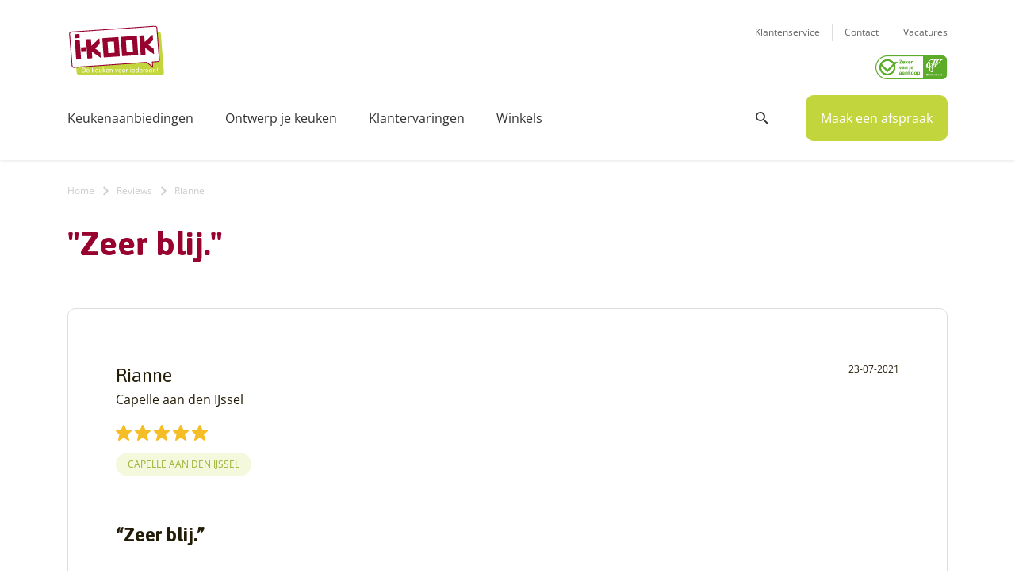

--- FILE ---
content_type: text/html; charset=UTF-8
request_url: https://www.i-kook.nl/reviews/rianne/
body_size: 50422
content:

<!DOCTYPE html>
<!--[if IE 7]>
<html class="ie ie7" >
<![endif]-->
<!--[if IE 8]>
<html class="ie ie8" lang="nl-NL">
<![endif]-->
<!--[if !(IE 7) & !(IE 8)]><!-->
<html lang="nl-NL">
<!--<![endif]-->
<head>

    <meta charset="UTF-8">
<script type="text/javascript">
/* <![CDATA[ */
var gform;gform||(document.addEventListener("gform_main_scripts_loaded",function(){gform.scriptsLoaded=!0}),document.addEventListener("gform/theme/scripts_loaded",function(){gform.themeScriptsLoaded=!0}),window.addEventListener("DOMContentLoaded",function(){gform.domLoaded=!0}),gform={domLoaded:!1,scriptsLoaded:!1,themeScriptsLoaded:!1,isFormEditor:()=>"function"==typeof InitializeEditor,callIfLoaded:function(o){return!(!gform.domLoaded||!gform.scriptsLoaded||!gform.themeScriptsLoaded&&!gform.isFormEditor()||(gform.isFormEditor()&&console.warn("The use of gform.initializeOnLoaded() is deprecated in the form editor context and will be removed in Gravity Forms 3.1."),o(),0))},initializeOnLoaded:function(o){gform.callIfLoaded(o)||(document.addEventListener("gform_main_scripts_loaded",()=>{gform.scriptsLoaded=!0,gform.callIfLoaded(o)}),document.addEventListener("gform/theme/scripts_loaded",()=>{gform.themeScriptsLoaded=!0,gform.callIfLoaded(o)}),window.addEventListener("DOMContentLoaded",()=>{gform.domLoaded=!0,gform.callIfLoaded(o)}))},hooks:{action:{},filter:{}},addAction:function(o,r,e,t){gform.addHook("action",o,r,e,t)},addFilter:function(o,r,e,t){gform.addHook("filter",o,r,e,t)},doAction:function(o){gform.doHook("action",o,arguments)},applyFilters:function(o){return gform.doHook("filter",o,arguments)},removeAction:function(o,r){gform.removeHook("action",o,r)},removeFilter:function(o,r,e){gform.removeHook("filter",o,r,e)},addHook:function(o,r,e,t,n){null==gform.hooks[o][r]&&(gform.hooks[o][r]=[]);var d=gform.hooks[o][r];null==n&&(n=r+"_"+d.length),gform.hooks[o][r].push({tag:n,callable:e,priority:t=null==t?10:t})},doHook:function(r,o,e){var t;if(e=Array.prototype.slice.call(e,1),null!=gform.hooks[r][o]&&((o=gform.hooks[r][o]).sort(function(o,r){return o.priority-r.priority}),o.forEach(function(o){"function"!=typeof(t=o.callable)&&(t=window[t]),"action"==r?t.apply(null,e):e[0]=t.apply(null,e)})),"filter"==r)return e[0]},removeHook:function(o,r,t,n){var e;null!=gform.hooks[o][r]&&(e=(e=gform.hooks[o][r]).filter(function(o,r,e){return!!(null!=n&&n!=o.tag||null!=t&&t!=o.priority)}),gform.hooks[o][r]=e)}});
/* ]]> */
</script>

    <meta http-equiv="X-UA-Compatible" content="IE=edge;chrome=1" />
    <meta name="viewport" content="width=device-width">
    <meta name="viewport" content="width=device-width, initial-scale=1, maximum-scale=1,user-scalable=0" />
    <meta name="referrer" content="origin">
    <meta name="google-site-verification" content="ANL6gbbNqkV5zAaYAa7XC2e7bfJKjlxA-vQ9_mwT3JE" />
	
                <title>Zeer blij | I-KOOK</title>
            	
    <link rel="profile" href="https://gmpg.org/xfn/11">
    <link rel="pingback" href="https://www.i-kook.nl/xmlrpc.php">

    <!--[if lt IE 9]>
	<script src="https://www.i-kook.nl/wp-content/themes/ikook/js/html5.js"></script>
	<![endif]-->

    <!-- Styling -->
    <!--<link href="https://fonts.googleapis.com/css2?family=Asap:ital,wght@0,400;0,700;1,400;1,700&family=Open+Sans:ital,wght@0,400;0,600;0,700;1,400;1,700&display=swap" rel="stylesheet">-->	<link rel="stylesheet" href="https://use.typekit.net/iir6jua.css">
    <link rel="preconnect" href="https://fonts.gstatic.com">
    <link href="https://fonts.googleapis.com/css2?family=Asap:ital,wght@0,400;0,500;0,700;1,400;1,500;1,700&family=Open+Sans:ital,wght@0,400;0,600;0,700;1,400;1,600;1,700&display=swap" rel="stylesheet">

           
    <meta name='robots' content='index, follow, max-image-preview:large, max-snippet:-1, max-video-preview:-1' />

<!-- Google Tag Manager for WordPress by gtm4wp.com -->
<script data-cfasync="false" data-pagespeed-no-defer>
	var gtm4wp_datalayer_name = "dataLayer";
	var dataLayer = dataLayer || [];
</script>
<!-- End Google Tag Manager for WordPress by gtm4wp.com -->
	<!-- This site is optimized with the Yoast SEO plugin v26.5 - https://yoast.com/wordpress/plugins/seo/ -->
	<title>Rianne - I-KOOK</title>
	<link rel="canonical" href="https://www.i-kook.nl/reviews/rianne/" />
	<meta property="og:locale" content="nl_NL" />
	<meta property="og:type" content="article" />
	<meta property="og:title" content="Rianne - I-KOOK" />
	<meta property="og:description" content="&#8220;Zeer blij.&#8221; Ik ben vanaf het eerste moment heel goed geholpen door André. Hij zette er totaal geen druk op, maar liet &hellip; Lees verder »" />
	<meta property="og:url" content="https://www.i-kook.nl/reviews/rianne/" />
	<meta property="og:site_name" content="I-KOOK" />
	<meta property="article:publisher" content="https://www.facebook.com/ikookkeukens" />
	<meta property="article:modified_time" content="2021-10-14T15:32:52+00:00" />
	<meta name="twitter:card" content="summary_large_image" />
	<script type="application/ld+json" class="yoast-schema-graph">{"@context":"https://schema.org","@graph":[{"@type":"WebPage","@id":"https://www.i-kook.nl/reviews/rianne/","url":"https://www.i-kook.nl/reviews/rianne/","name":"Rianne - I-KOOK","isPartOf":{"@id":"https://www.i-kook.nl/#website"},"datePublished":"2021-07-23T10:55:01+00:00","dateModified":"2021-10-14T15:32:52+00:00","breadcrumb":{"@id":"https://www.i-kook.nl/reviews/rianne/#breadcrumb"},"inLanguage":"nl-NL","potentialAction":[{"@type":"ReadAction","target":["https://www.i-kook.nl/reviews/rianne/"]}]},{"@type":"BreadcrumbList","@id":"https://www.i-kook.nl/reviews/rianne/#breadcrumb","itemListElement":[{"@type":"ListItem","position":1,"name":"Home","item":"https://www.i-kook.nl/"},{"@type":"ListItem","position":2,"name":"Reviews","item":"https://www.i-kook.nl/reviews/"},{"@type":"ListItem","position":3,"name":"Rianne"}]},{"@type":"WebSite","@id":"https://www.i-kook.nl/#website","url":"https://www.i-kook.nl/","name":"I-KOOK","description":"De Keuken Voor Iedereen!","publisher":{"@id":"https://www.i-kook.nl/#organization"},"potentialAction":[{"@type":"SearchAction","target":{"@type":"EntryPoint","urlTemplate":"https://www.i-kook.nl/?s={search_term_string}"},"query-input":{"@type":"PropertyValueSpecification","valueRequired":true,"valueName":"search_term_string"}}],"inLanguage":"nl-NL"},{"@type":"Organization","@id":"https://www.i-kook.nl/#organization","name":"I-KOOK","url":"https://www.i-kook.nl/","logo":{"@type":"ImageObject","inLanguage":"nl-NL","@id":"https://www.i-kook.nl/#/schema/logo/image/","url":"https://www.i-kook.nl/wp-content/uploads/2015/03/logo.png","contentUrl":"https://www.i-kook.nl/wp-content/uploads/2015/03/logo.png","width":150,"height":78,"caption":"I-KOOK"},"image":{"@id":"https://www.i-kook.nl/#/schema/logo/image/"},"sameAs":["https://www.facebook.com/ikookkeukens","https://www.instagram.com/ikook.keukens/"]}]}</script>
	<!-- / Yoast SEO plugin. -->


<link rel="alternate" type="application/rss+xml" title="I-KOOK &raquo; feed" href="https://www.i-kook.nl/feed/" />
<link rel="alternate" type="application/rss+xml" title="I-KOOK &raquo; reacties feed" href="https://www.i-kook.nl/comments/feed/" />
<link rel="alternate" title="oEmbed (JSON)" type="application/json+oembed" href="https://www.i-kook.nl/wp-json/oembed/1.0/embed?url=https%3A%2F%2Fwww.i-kook.nl%2Freviews%2Frianne%2F" />
<link rel="alternate" title="oEmbed (XML)" type="text/xml+oembed" href="https://www.i-kook.nl/wp-json/oembed/1.0/embed?url=https%3A%2F%2Fwww.i-kook.nl%2Freviews%2Frianne%2F&#038;format=xml" />
<style id='wp-img-auto-sizes-contain-inline-css' type='text/css'>
img:is([sizes=auto i],[sizes^="auto," i]){contain-intrinsic-size:3000px 1500px}
/*# sourceURL=wp-img-auto-sizes-contain-inline-css */
</style>
<link rel='stylesheet' id='dashicons-css' href='https://www.i-kook.nl/wp-includes/css/dashicons.min.css?ver=6.9' type='text/css' media='all' />
<link rel='stylesheet' id='thickbox-css' href='https://www.i-kook.nl/wp-includes/js/thickbox/thickbox.css?ver=6.9' type='text/css' media='all' />
<link rel='stylesheet' id='mdf_search_stat-css' href='https://www.i-kook.nl/wp-content/plugins/meta-data-filter/ext/mdf_stat/css/stat.css?ver=6.9' type='text/css' media='all' />
<link rel='stylesheet' id='sbr_styles-css' href='https://www.i-kook.nl/wp-content/plugins/reviews-feed/assets/css/sbr-styles.min.css?ver=2.1.1' type='text/css' media='all' />
<link rel='stylesheet' id='ctf_styles-css' href='https://www.i-kook.nl/wp-content/plugins/custom-twitter-feeds/css/ctf-styles.min.css?ver=2.3.1' type='text/css' media='all' />
<link rel='stylesheet' id='genericons-css' href='https://www.i-kook.nl/wp-content/themes/ikook/genericons/genericons.css?ver=3.0.3' type='text/css' media='all' />
<link rel='stylesheet' id='twentyfourteen-style-css' href='https://www.i-kook.nl/wp-content/themes/ikook/style.css?ver=6.9' type='text/css' media='all' />
<link rel='stylesheet' id='twentyfourteen-bootstrap-css' href='https://www.i-kook.nl/wp-content/themes/ikook/css/bootstrap.min.css?ver=6.9' type='text/css' media='all' />
<link rel='stylesheet' id='twentyfourteen-awesome-css' href='https://www.i-kook.nl/wp-content/themes/ikook/fonts/fonts-2.css?ver=6.9' type='text/css' media='all' />
<link rel='stylesheet' id='twentyfourteen-animate-css' href='https://www.i-kook.nl/wp-content/themes/ikook/css/animate.min.css?ver=6.9' type='text/css' media='all' />
<link rel='stylesheet' id='twentyfourteen-nice-css' href='https://www.i-kook.nl/wp-content/themes/ikook/css/nice-select.css?ver=6.9' type='text/css' media='all' />
<link rel='stylesheet' id='twentyfourteen-owl-css' href='https://www.i-kook.nl/wp-content/themes/ikook/css/owl.carousel.css?ver=6.9' type='text/css' media='all' />
<link rel='stylesheet' id='twentyfourteen-lightbox-css' href='https://www.i-kook.nl/wp-content/themes/ikook/css/lightbox.min.css?ver=6.9' type='text/css' media='all' />
<link rel='stylesheet' id='twentyfourteen-fancybox-css' href='https://www.i-kook.nl/wp-content/themes/ikook/css/jquery.fancybox.css?ver=6.9' type='text/css' media='all' />
<link rel='stylesheet' id='twentyfourteen-slick-css' href='https://www.i-kook.nl/wp-content/themes/ikook/css/slick.css?ver=6.9' type='text/css' media='all' />
<link rel='stylesheet' id='twentyfourteen-jui-css' href='https://www.i-kook.nl/wp-content/themes/ikook/css/jquery-ui.css?ver=6.9' type='text/css' media='all' />
<link rel='stylesheet' id='twentyfourteen-stylenew-css' href='https://www.i-kook.nl/wp-content/themes/ikook/css/style.css?ver=075346' type='text/css' media='all' />
<link rel='stylesheet' id='twentyfourteen-responsive-css' href='https://www.i-kook.nl/wp-content/themes/ikook/css/responsive.css?ver=075346' type='text/css' media='all' />
<script type="text/javascript" src="https://www.i-kook.nl/wp-includes/js/jquery/jquery.min.js?ver=3.7.1" id="jquery-core-js"></script>
<script type="text/javascript" src="https://www.i-kook.nl/wp-includes/js/jquery/jquery-migrate.min.js?ver=3.4.1" id="jquery-migrate-js"></script>
<script type="text/javascript" src="https://www.i-kook.nl/wp-includes/js/jquery/ui/core.min.js?ver=1.13.3" id="jquery-ui-core-js"></script>
<script type="text/javascript" id="meta_data_filter_widget-js-extra">
/* <![CDATA[ */
var mdf_settings_data = {"hide_empty_title":"1"};
//# sourceURL=meta_data_filter_widget-js-extra
/* ]]> */
</script>
<script type="text/javascript" src="https://www.i-kook.nl/wp-content/plugins/meta-data-filter/js/front.js?ver=6.9" id="meta_data_filter_widget-js"></script>
<link rel="https://api.w.org/" href="https://www.i-kook.nl/wp-json/" /><link rel="alternate" title="JSON" type="application/json" href="https://www.i-kook.nl/wp-json/wp/v2/reviews/41568" /><link rel="EditURI" type="application/rsd+xml" title="RSD" href="https://www.i-kook.nl/xmlrpc.php?rsd" />
<meta name="generator" content="WordPress 6.9" />
<link rel='shortlink' href='https://www.i-kook.nl/?p=41568' />

<!-- Google Tag Manager for WordPress by gtm4wp.com -->
<!-- GTM Container placement set to manual -->
<script data-cfasync="false" data-pagespeed-no-defer>
	var dataLayer_content = {"pagePostType":"reviews","pagePostType2":"single-reviews","pagePostAuthor":"Marcel Sala"};
	dataLayer.push( dataLayer_content );
</script>
<script data-cfasync="false" data-pagespeed-no-defer>
(function(w,d,s,l,i){w[l]=w[l]||[];w[l].push({'gtm.start':
new Date().getTime(),event:'gtm.js'});var f=d.getElementsByTagName(s)[0],
j=d.createElement(s),dl=l!='dataLayer'?'&l='+l:'';j.async=true;j.src=
'//gtm.i-kook.nl/gtm.js?id='+i+dl;f.parentNode.insertBefore(j,f);
})(window,document,'script','dataLayer','GTM-MJV4MK');
</script>
<!-- End Google Tag Manager for WordPress by gtm4wp.com --><link rel="icon" href="https://www.i-kook.nl/wp-content/uploads/2020/11/cropped-fav-32x32.jpg" sizes="32x32" />
<link rel="icon" href="https://www.i-kook.nl/wp-content/uploads/2020/11/cropped-fav-192x192.jpg" sizes="192x192" />
<link rel="apple-touch-icon" href="https://www.i-kook.nl/wp-content/uploads/2020/11/cropped-fav-180x180.jpg" />
<meta name="msapplication-TileImage" content="https://www.i-kook.nl/wp-content/uploads/2020/11/cropped-fav-270x270.jpg" />
		<style type="text/css" id="wp-custom-css">
			p.seoh2 {
	font-size:34px;
		color: #98022F;
    font-family: 'Asap', sans-serif;
    font-weight: 700;
}

/** maandprijzen weg **/
.zoek_row .zoek_box .pricebox p,
.single_text a.link_to_disc_sec
{
	display: none;
}
/** einde maandprijzen weg **/

/** datum blog weg **/
.blog_box .blog-user p {
	display: none;
}
/** einde datum blog weg **/


.page_title_wrap .page_title h1 {
    font-size: 42px;
    line-height: 1.142;
    color: #98022F;
}

iframe.betaalgemak  {
	height: 1500px !important;
}

.simple_text h5 a,
.simple_text a,
.simple_text strong a {
	color: #9FB033;
	text-decoration:underline;
}

.simple_text img.alignright {
float:right !important; 
margin:0 0 1em 1em
}

@media only screen and (min-width: 1400px) {
.home-banner .imagebox {
    height: 600px;
}
}

#contain_wapper > div > div.simple_text_wrap > div > div > h4 {
	font-size: 22px;
}

@media (max-width: 767px) {
	h2.prijsh2 {
	font-size: 34px;
}
#contain_wapper > div > div.simple_text_wrap > div > div > h4 {
	font-size: 16px;
}
.page_title_wrap .page_title h1 {
    font-size: 32px;
}
}

.country-selector.weglot-inline.weglot-default {
    display: none;
}

ul#menu-mobile-header-menu li.weglot-lang {
	border-bottom: 0px solid #eee !important;
    padding: 20px 0 0px !important;
}

ul#menu-mobile-header-menu li.weglot-lang a:after {
	display: none;
}		</style>
		        <style>
            /* DYNAMIC CSS STYLES DEPENDING OF SETTINGS */
            
                    </style>
        <script>
    var mdf_is_search_going =0;
    var mdf_tmp_order = 0;
    var mdf_tmp_orderby = 0;
    //+++
    var lang_one_moment = "One Moment ...";
    var mdf_lang_loading = "Loading ...";
    var mdf_lang_cancel = "Cancel";
    var mdf_lang_close = "Close";
    var mdf_lang_apply = "Apply";
    var mdf_tax_loader = '<img src="https://www.i-kook.nl/wp-content/plugins/meta-data-filter/images/tax_loader.gif" alt="loader" />';
    var mdf_week_first_day =1;
    var mdf_calendar_date_format = "mm/dd/yy";
    var mdf_site_url = "https://www.i-kook.nl";
    var mdf_plugin_url = "https://www.i-kook.nl/wp-content/plugins/meta-data-filter/";
    var mdf_default_order_by = "date";
    var mdf_default_order = "DESC";
    var show_tax_all_childs =0;
    var mdf_current_term_id = 0;

    var mdf_current_tax = "";
    //admin
    var lang_no_ui_sliders = "no ui sliders in selected mdf category";
    var lang_updated = "Updated";
    //+++
    var mdf_slug_cat = "meta_data_filter_cat";

    var mdf_tooltip_theme = "shadow";
    var tooltip_max_width = parseInt(220, 10);
    var ajaxurl = "https://www.i-kook.nl/wp-admin/admin-ajax.php";
    var mdf_front_qtrans_lang = "";
    var mdf_front_wpml_lang = "";
    var mdf_use_chosen_js_w =0;
    var mdf_use_chosen_js_s =0;
    var mdf_use_custom_scroll_bar =0;
        mdf_front_qtrans_lang = "";
    var mdf_current_page_url = "https://www.i-kook.nl/reviews/rianne/";

    var mdf_sort_order = "DESC";
    var mdf_order_by = "date";
    var mdf_toggle_close_sign = "-";
    var mdf_toggle_open_sign = "+";
    var tab_slideout_icon = "https://www.i-kook.nl/wp-content/plugins/meta-data-filter/images/icon_button_search.png";
    var tab_slideout_icon_w = "146";
    var tab_slideout_icon_h = "131";
    var mdf_use_custom_icheck = 0;
    var icheck_skin = {};
    icheck_skin.skin = "flat";
    icheck_skin.color = "aero";


    var mdtf_overlay_skin = "default";




    function mdf_js_after_ajax_done() {
    }
</script>




    <script defer type="text/javascript">
        if (navigator.userAgent.match(/IEMobile\/10\.0/)) {
      var msViewportStyle = document.createElement('style')
      msViewportStyle.appendChild(
        document.createTextNode(
          '@-ms-viewport{width:auto!important}'
        )
      )
      document.querySelector('head').appendChild(msViewportStyle)
    }
    </script>





<link rel='stylesheet' id='gforms_reset_css-css' href='https://www.i-kook.nl/wp-content/plugins/gravityforms/legacy/css/formreset.min.css?ver=2.9.24' type='text/css' media='all' />
<link rel='stylesheet' id='gforms_formsmain_css-css' href='https://www.i-kook.nl/wp-content/plugins/gravityforms/legacy/css/formsmain.min.css?ver=2.9.24' type='text/css' media='all' />
<link rel='stylesheet' id='gforms_ready_class_css-css' href='https://www.i-kook.nl/wp-content/plugins/gravityforms/legacy/css/readyclass.min.css?ver=2.9.24' type='text/css' media='all' />
<link rel='stylesheet' id='gforms_browsers_css-css' href='https://www.i-kook.nl/wp-content/plugins/gravityforms/legacy/css/browsers.min.css?ver=2.9.24' type='text/css' media='all' />
<link rel='stylesheet' id='mdf_posts_messeger_css-css' href='https://www.i-kook.nl/wp-content/plugins/meta-data-filter/ext/mdf_posts_messenger//css/posts_messenger.css?ver=6.9' type='text/css' media='all' />
<style id='asp-basic'>.asp_r .item {
	.price {
		--regular-price-color: #666;
		--sale_price_color: #666;
		color: var(--regular-price-color);

		del {
			opacity: .5;
			display: inline-block;
			text-decoration: line-through;
			color: var(--regular-price-color);
		}

		ins {
			margin-left: 0.5em;
			text-decoration: none;
			font-weight: 700;
			display: inline-block;
			color: var(--sale_price_color);
		}
	}

	.stock {
		.quantity {
			color: #666;
		}
		.out-of-stock {
			color: #a00;
		}
		.on-backorder {
			color: #eaa600;
		}
		.in-stock {
			color: #7ad03a;
		}
	}

	.add-to-cart-container {
		display: flex;
		flex-wrap: wrap;
		align-items: center;
		position: relative;
		z-index: 10;
		width: 100%;
		margin: 12px 0;

		.add-to-cart-quantity {
			padding: 8px 0 8px 8px;
			background: #eaeaea;
			width: 32px;
			border-radius: 4px 0 0 4px;
			height: 18px;
			min-height: unset;
			display: inline-block;
			font-size: 13px;
			line-height: normal;
		}

		.add-to-cart-button {
			padding: 8px;
			border-radius: 4px;
			background: #6246d7;
			color: white;
			height: 18px;
			min-height: unset;
			display: block;
			text-align: center;
			min-width: 90px;
			font-size: 13px;
			line-height: normal;

			&.add-to-cart-variable {
				border-radius: 4px;
			}
			&.loading {
				content: url("data:image/svg+xml,%3Csvg width='38' height='38' viewBox='0 0 38 38' xmlns='http://www.w3.org/2000/svg' stroke='%23fff'%3E%3Cg fill='none' fill-rule='evenodd'%3E%3Cg transform='translate(1 1)' stroke-width='2'%3E%3Ccircle stroke-opacity='.5' cx='18' cy='18' r='18'/%3E%3Cpath d='M36 18c0-9.94-8.06-18-18-18'%3E%3CanimateTransform attributeName='transform' type='rotate' from='0 18 18' to='360 18 18' dur='1s' repeatCount='indefinite'/%3E%3C/path%3E%3C/g%3E%3C/g%3E%3C/svg%3E");
			}
		}

		a.added_to_cart {
			flex-basis: 100%;
			margin-top: 8px;
		}
	}

	.add-to-cart-container:has(.add-to-cart-quantity) {
		.add-to-cart-button {
			border-radius: 0 4px 4px 0;
		}
	}

	.sale-badge {
		--font-size: 14px;
		--font-color: white;
		--background-color: #6246d7;
		position: absolute;
		top: 12px;
		right: 12px;
		padding: 6px 12px;
		font-size: var(--font-size);
		color: var(--font-color);
		background: var(--background-color);
		box-shadow: 0 0 6px -3px rgb(0, 0, 0);

		&.sale-badge-capsule {
			border-radius: 50px;
		}

		&.sale-badge-round {
			border-radius: 3px;
		}

		&.sale-badge-top-left {
			right: unset;
			left: 12px;
		}

		&.sale-badge-bottom-left {
			right: unset;
			top: unset;
			bottom: 12px;
			left: 12px;
		}

		&.sale-badge-bottom-right {
			top: unset;
			bottom: 12px;
		}
	}


}.asp_r .item {
	/* To override .overlap */
	.asp__af-tt-container {
		position: relative;
		z-index: 2;

		.asp__af-tt-link {
			transition: opacity 0.2s;
			&:hover {
				opacity: 0.7;
			}
		}
	}

	.average-rating {
		--percent: 0%;
		--color: #2EA3F2;
		--bg-color: rgba(0,0,0,0.2);
		--size: 17px;
		position: relative;
		appearance: none;
		width: auto;
		display: inline-block;
		vertical-align: baseline;
		font-size: var(--size);
		line-height: calc(var(--size) - 15%);
		color: var(--bg-color);
		background: linear-gradient(90deg, var(--color) var(--percent), var(--bg-color) var(--percent));
		-webkit-background-clip: text;
		-webkit-text-fill-color: transparent;
	}
}/*
AJAX SEARCH PRO FOR WORDPRESS PLUGIN BASIC CSS
*/

/*
CONTENTS:
    0. ANIMATIONS AND TRANSITIONS
	1. GENERICS AND CSS RESET - Some basic CSS classes and reset
	2. INPUT BOX - input box and form layout
	3. ICONS - loading, closing, magnifier, settings icons
	4. RESULT STYLES
	    4.1 GENERAL RESULT STYLES
	    4.2 VERTICAL RESULT STYLES
	    4.3 HORIZONTAL RESULT STYLES
	    4.4 ISOTOPIC RESULT STYLES
	    4.5 POLAROID RESULT STYLES
	5. SETTINGS STYLES
	6. CUSTOM FIELD FIELDSETS
	7. ARROW BOX
	8. COLUMN STYLES
	9. NO-UI DRAGGER STYLES
	10. SUGGESTED KEYWORDS
    11. JQUERY UI STYLES
    12. AUTOCOMPLETE STYLES
    13. RTL SPECIFIC STYLES AND CHANGES
    14. SELECT2 SCRIPT STYLES
    15. MISC


SHORTHAND CLASSES
    .asp_w -> Main class, each element is a descendant
    .asp_m .asp_m_1 .asp_m_1_1 -> Main search box class, with instance ID, with instance and count ID
    .asp_s .asp_s_1 .asp_s_1_1 -> Settings box class, with instance ID, with instance and count ID
    .asp_r .asp_r_1 .asp_r_1_1 -> Results box class, with instance ID, with instance and count ID
    .asp_sb -> Block settings layout
    .asp_rb -> Block results layout
*/



/*  *******************************************************************************************************************\
    0. ANIMATIONS AND TRANSITIONS & FONTS
\**********************************************************************************************************************/
@keyframes aspAnFadeIn {
    0%   {opacity: 0;}
    50%  {opacity: 0.6;}
    100% {opacity: 1;}
}

@-webkit-keyframes aspAnFadeIn {
    0%   {opacity: 0;}
    50%  {opacity: 0.6;}
    100% {opacity: 1;}
}

@keyframes aspAnFadeOut {
    0%   {opacity: 1;}
    50%  {opacity: 0.6;}
    100% {opacity: 0;}
}

@-webkit-keyframes aspAnFadeOut {
    0%   {opacity: 1;}
    50%  {opacity: 0.6;}
    100% {opacity: 0;}
}

@keyframes aspAnFadeInDrop {
    0%   {opacity: 0; transform: translate(0, -50px);}
    100% {opacity: 1; transform: translate(0, 0);}
}

@-webkit-keyframes aspAnFadeInDrop {
    0%   {opacity: 0; transform: translate(0, -50px); -webkit-transform: translate(0, -50px);}
    100% {opacity: 1; transform: translate(0, 0); -webkit-transform: translate(0, 0);}
}

@keyframes aspAnFadeOutDrop {
    0% {opacity: 1; transform: translate(0, 0); -webkit-transform: translate(0, 0);}
    100%   {opacity: 0; transform: translate(0, -50px); -webkit-transform: translate(0, -50px);}
}

@-webkit-keyframes aspAnFadeOutDrop {
    0% {opacity: 1; transform: translate(0, 0); -webkit-transform: translate(0, 0);}
    100%   {opacity: 0; transform: translate(0, -50px); -webkit-transform: translate(0, -50px);}
}

div.ajaxsearchpro.asp_an_fadeIn,
div.ajaxsearchpro.asp_an_fadeOut,
div.ajaxsearchpro.asp_an_fadeInDrop,
div.ajaxsearchpro.asp_an_fadeOutDrop {
    -webkit-animation-duration: 100ms;
    animation-duration: 100ms;
    -webkit-animation-fill-mode: forwards; /* Chrome, Safari, Opera */
    animation-fill-mode: forwards;
}

.asp_an_fadeIn,
div.ajaxsearchpro.asp_an_fadeIn {
    animation-name: aspAnFadeIn;
    -webkit-animation-name: aspAnFadeIn;
}

.asp_an_fadeOut,
div.ajaxsearchpro.asp_an_fadeOut {
    animation-name: aspAnFadeOut;
    -webkit-animation-name: aspAnFadeOut;
}

div.ajaxsearchpro.asp_an_fadeInDrop {
    animation-name: aspAnFadeInDrop;
    -webkit-animation-name: aspAnFadeInDrop;
}

div.ajaxsearchpro.asp_an_fadeOutDrop {
    animation-name: aspAnFadeOutDrop;
    -webkit-animation-name: aspAnFadeOutDrop;
}

div.ajaxsearchpro.asp_main_container {
    transition: width 130ms linear;
    -webkit-transition: width 130ms linear;
}


/*  *******************************************************************************************************************\
    1. GENERIC CSS RESET
\**********************************************************************************************************************/

asp_w_container,
div.asp_w.ajaxsearchpro,
div.asp_w.asp_r,
div.asp_w.asp_s,
div.asp_w.asp_sb,
div.asp_w.asp_sb * {
    -webkit-box-sizing: content-box; /* Safari/Chrome, other WebKit */
    -moz-box-sizing: content-box; /* Firefox, other Gecko */
    -ms-box-sizing: content-box;
    -o-box-sizing: content-box;
    box-sizing: content-box;
    padding: 0;
    margin: 0;
    border: 0;
    border-radius: 0;
    text-transform: none;
    text-shadow: none;
    box-shadow: none;
    text-decoration: none;
    text-align: left;
    text-indent: initial;
    letter-spacing: normal;
	font-display: swap;
}

div.asp_w_container div[id*=__original__] {
	display: none !important;
}

div.asp_w.ajaxsearchpro {
    -webkit-box-sizing: border-box;
    -moz-box-sizing: border-box;
    -ms-box-sizing: border-box;
    -o-box-sizing: border-box;
    box-sizing: border-box;
}

div.asp_w.asp_r,
div.asp_w.asp_r * {
    -webkit-touch-callout: none;
    -webkit-user-select: none;
    -khtml-user-select: none;
    -moz-user-select: none;
    -ms-user-select: none;
    user-select: none;
}

div.asp_w.ajaxsearchpro input[type=text]::-ms-clear {  display: none; width : 0; height: 0; }
div.asp_w.ajaxsearchpro input[type=text]::-ms-reveal {  display: none; width : 0; height: 0; }

div.asp_w.ajaxsearchpro input[type="search"]::-webkit-search-decoration,
div.asp_w.ajaxsearchpro input[type="search"]::-webkit-search-cancel-button,
div.asp_w.ajaxsearchpro input[type="search"]::-webkit-search-results-button,
div.asp_w.ajaxsearchpro input[type="search"]::-webkit-search-results-decoration { display: none; }

div.asp_w.ajaxsearchpro input[type="search"] {
	appearance: auto !important;
	-webkit-appearance: none !important;
}

.clear {
    clear: both;
}

/* This clear class is bulletproof */
.asp_clear {
    display: block !important;
    clear: both !important;
    margin: 0 !important;
    padding: 0 !important;
    width: auto !important;
    height: 0 !important;
}

.hiddend {
    display: none !important;
}

div.asp_w.ajaxsearchpro {
    width: 100%;
    height: auto;
    border-radius: 0;
    background: rgba(255, 255, 255, 0);
    overflow: hidden;
}

div.asp_w.ajaxsearchpro.asp_non_compact {
    min-width: 200px;
}

#asp_absolute_overlay {
    width: 0;
    height: 0;
    position: fixed;
    background: rgba(255, 255, 255, 0.5);
    top: 0;
    left: 0;
    display: block;
    z-index: 0;
    opacity: 0;
    transition: opacity 200ms linear;
    -webkit-transition: opacity 200ms linear;
}


/*  *******************************************************************************************************************\
    2. INPUT FORM and BOX
\**********************************************************************************************************************/

div.asp_m.ajaxsearchpro .proinput input:before,
div.asp_m.ajaxsearchpro .proinput input:after,
div.asp_m.ajaxsearchpro .proinput form:before,
div.asp_m.ajaxsearchpro .proinput form:after {
    display: none;
}

div.asp_w.ajaxsearchpro textarea:focus,
div.asp_w.ajaxsearchpro input:focus {
	outline: none;
}

/* Remove IE X from the input */
div.asp_m.ajaxsearchpro .probox .proinput input::-ms-clear {
    display: none;
}

div.asp_m.ajaxsearchpro .probox {
    width: auto;
    border-radius: 5px;
    background: #FFF;
    overflow: hidden;
    border: 1px solid #FFF;
    box-shadow: 1px 0 3px #CCCCCC inset;
    display: -webkit-flex;
    display: flex;
    -webkit-flex-direction: row;
    flex-direction: row;
    direction: ltr;
    align-items: stretch;
	isolation: isolate; /* Safari bleeding background corner with border radius fix */
}

div.asp_m.ajaxsearchpro .probox .proinput {
    width: 1px;
    height: 100%;
    float: left;
    box-shadow: none;
    position: relative;
    flex: 1 1 auto;    /* Let it grow, shrink, auto basis*/
    -webkit-flex: 1 1 auto; /* Let it grow, shrink, auto basis*/
    z-index: 0;
}

div.asp_m.ajaxsearchpro .probox .proinput form {
    height: 100%;
    /* some themes like to add un-removable margin and padding.. */
    margin: 0 !important;
    padding: 0 !important;
	display: block !important;
	max-width: unset !important;
}

div.asp_m.ajaxsearchpro .probox .proinput input {
    height: 100%;
    width: 100%;
    border: 0px;
    background: transparent;
    box-shadow: none;
    padding: 0;
    left: 0;
    padding-top: 2px;
    min-width: 120px;
	min-height: unset;
	max-height: unset;
}

div.asp_m.ajaxsearchpro .probox .proinput input.autocomplete {
    border: 0px;
    background: transparent;
    width: 100%;
    box-shadow: none;
    margin: 0;
    padding: 0;
    left: 0;
}

div.asp_m.ajaxsearchpro .probox .proinput.iepaddingfix {
    padding-top: 0;
}


/*  *******************************************************************************************************************\
    3. ICONS - loading, closing, magnifier, settings icons
\**********************************************************************************************************************/

div.asp_m.ajaxsearchpro .probox .proloading,
div.asp_m.ajaxsearchpro .probox .proclose,
div.asp_m.ajaxsearchpro .probox .promagnifier,
div.asp_m.ajaxsearchpro .probox .prosettings {
    width: 20px;
    height: 20px;
	min-width: unset;
	min-height: unset;
    background: none;
    background-size: 20px 20px;
    float: right;
    box-shadow: none;
    margin: 0;
    padding: 0;
    z-index: 1;
}

div.asp_m.ajaxsearchpro button.promagnifier:focus-visible {
	box-shadow: inset 0 0 0 2px rgba(0, 0, 0, 0.4);
}

div.asp_m.ajaxsearchpro .probox .proloading,
div.asp_m.ajaxsearchpro .probox .proclose {
    background-position: center center;
    display: none;
    background-size: auto;
    background-repeat: no-repeat;
    background-color: transparent;
}

div.asp_m.ajaxsearchpro .probox .proloading {
    padding: 2px;
    box-sizing: border-box;
}

div.asp_m.ajaxsearchpro .probox .proclose {
    position: relative;
    cursor: pointer;
    z-index: 2;
}

div.asp_m.ajaxsearchpro .probox .promagnifier .innericon,
div.asp_m.ajaxsearchpro .probox .prosettings .innericon,
div.asp_m.ajaxsearchpro .probox .proclose .innericon {
    background-size: 20px 20px;
    background-position: center center;
    background-repeat: no-repeat;
    background-color: transparent;
    width: 100%;
    height: 100%;
    line-height: initial;
    text-align: center;
    overflow: hidden;
}

div.asp_m.ajaxsearchpro .probox .promagnifier .innericon svg,
div.asp_m.ajaxsearchpro .probox .prosettings .innericon svg,
div.asp_m.ajaxsearchpro .probox .proloading svg {
    height: 100%;
    width: 22px;
    vertical-align: baseline;
    display: inline-block;
}

div.asp_m.ajaxsearchpro .probox .proclose svg  {
    background: #333333;
    position: absolute;
    top: 50%;
    width: 20px;
    height: 20px;
    left: 50%;
    fill: #fefefe;
    box-sizing: border-box;
    box-shadow: 0px 0px 0px 2px rgba(255, 255, 255, 0.9);
}


/*  *******************************************************************************************************************\
    4. RESULT STYLES
\**********************************************************************************************************************/


/*      4.1 GENERAL RESULT STYLES
\**********************************************************************************************************************/

.opacityOne {
    opacity: 1;
}

.opacityZero {
    opacity: 0;
}

div.asp_w.asp_s [disabled].noUi-connect,
div.asp_w.asp_s [disabled] .noUi-connect {
    background: #B8B8B8;
}
div.asp_w.asp_s [disabled] .noUi-handle {
    cursor: not-allowed;
}

div.asp_w.asp_r p.showmore {
    display: none;
    margin: 0;
}
div.asp_w.asp_r.asp_more_res_loading p.showmore a,
div.asp_w.asp_r.asp_more_res_loading p.showmore a span{
    color: transparent !important;
}

@-webkit-keyframes shm-rot-simple {
    0% {
        -webkit-transform: rotate(0deg);
        transform: rotate(0deg);
        opacity: 1;
    }
    50% {
        -webkit-transform: rotate(180deg);
        transform: rotate(180deg);
        opacity: 0.85;
    }
    100% {
        -webkit-transform: rotate(360deg);
        transform: rotate(360deg);
        opacity: 1;
    }
}

@keyframes shm-rot-simple {
    0% {
        -webkit-transform: rotate(0deg);
        transform: rotate(0deg);
        opacity: 1;
    }
    50% {
        -webkit-transform: rotate(180deg);
        transform: rotate(180deg);
        opacity: 0.85;
    }
    100% {
        -webkit-transform: rotate(360deg);
        transform: rotate(360deg);
        opacity: 1;
    }
}
div.asp_w.asp_r div.asp_showmore_container {
    position: relative;
}
div.asp_w.asp_r. div.asp_moreres_loader {
    display: none;
    position: absolute;
    width: 100%;
    height: 100%;
    top: 0;
    left: 0;
    background: rgba(255, 255, 255, 0.2);
}
div.asp_w.asp_r.asp_more_res_loading div.asp_moreres_loader {
    display: block !important;
}
div.asp_w.asp_r div.asp_moreres_loader-inner {
    height: 24px;
    width: 24px;
    animation: shm-rot-simple 0.8s infinite linear;
    -webkit-animation: shm-rot-simple 0.8s infinite linear;
    border: 4px solid #353535;
    border-right-color: transparent;
    border-radius: 50%;
    box-sizing: border-box;
    position: absolute;
    top: 50%;
    margin: -12px auto auto -12px;
    left: 50%;
}

div.asp_hidden_data,
div.asp_hidden_data * {
    display: none;
}

div.asp_w.asp_r {
    display: none;
}

div.asp_w.asp_r * {
    text-decoration: none;
    text-shadow: none;
}

div.asp_w.asp_r .results {
    overflow: hidden;
    width: auto;
    height: 0;
    margin: 0;
    padding: 0;
}

div.asp_w.asp_r .asp_nores {
	display: flex;
	flex-wrap: wrap;
    gap: 8px;
    overflow: hidden;
    width: auto;
    height: auto;
	position: relative;
	z-index: 2;
}

div.asp_w.asp_r .results .item {
    overflow: hidden;
    width: auto;
    margin: 0;
    padding: 3px;
    position: relative;
    background: #f4f4f4;
    border-left: 1px solid rgba(255, 255, 255, 0.6);
    border-right: 1px solid rgba(255, 255, 255, 0.4);
}

div.asp_w.asp_r .results .item,
div.asp_w.asp_r .results .asp_group_header {
    animation-delay: 0s;
    animation-duration: 0.5s;
    animation-fill-mode: both;
    animation-timing-function: ease;
    backface-visibility: hidden;
    -webkit-animation-delay: 0s;
    -webkit-animation-duration: 0.5s;
    -webkit-animation-fill-mode: both;
    -webkit-animation-timing-function: ease;
    -webkit-backface-visibility: hidden;
}

div.asp_w.asp_r .results .item .asp_image {
    overflow: hidden;
    background: transparent;
    padding: 0;
    float: left;
    background-position: center;
    background-size: cover;
    position: relative;
}

div.asp_w.asp_r .results .asp_image canvas {
    display: none;
}

div.asp_w.asp_r .results .asp_image .asp_item_canvas {
    position: absolute;
    top: 0;
    left: 0;
    right: 0;
    bottom: 0;
    margin: 0;
    width: 100%;
    height: 100%;
    z-index: 1;
    display: block;
    opacity: 1;
    background-position: inherit;
    background-size: inherit;
    transition: opacity 0.5s;
}

div.asp_w.asp_r .results .item:hover .asp_image .asp_item_canvas,
div.asp_w.asp_r .results figure:hover .asp_image .asp_item_canvas{
    opacity: 0;
}

div.asp_w.asp_r a.asp_res_image_url,
div.asp_w.asp_r a.asp_res_image_url:hover,
div.asp_w.asp_r a.asp_res_image_url:focus,
div.asp_w.asp_r a.asp_res_image_url:active {
    box-shadow: none !important;
    border: none !important;
    margin: 0 !important;
    padding: 0 !important;
    display: inline !important;
}

div.asp_w.asp_r .results .item .asp_image_auto {
    width: auto !important;
    height: auto !important;
}

div.asp_w.asp_r .results .item .asp_image img {
    width: 100%;
    height: 100%;
}

div.asp_w.asp_r .results a span.overlap {
    position: absolute;
    width: 100%;
    height: 100%;
    top: 0;
    left: 0;
    z-index: 1;
}

div.asp_w.asp_r .resdrg {
    height: auto;
}

div.asp_w.ajaxsearchpro .asp_results_group {
    margin: 10px 0 0 0;
}

div.asp_w.ajaxsearchpro .asp_results_group:first-of-type {
    margin: 0 !important;
}


/*      4.2 VERTICAL RESULT STYLES
\**********************************************************************************************************************/
/*[vertical]*/
div.asp_w.asp_r.vertical .results .item:first-child {
    border-radius: 0;
}

div.asp_w.asp_r.vertical .results .item:last-child {
    border-radius: 0;
    margin-bottom: 0;
}

div.asp_w.asp_r.vertical .results .item:last-child:after {
    height: 0;
    margin: 0;
    width: 0;
}
/*[vertical]*/

/*      4.3 HORIZONTAL RESULT STYLES
\**********************************************************************************************************************/


/*      4.4 ISOTOPIC RESULT STYLES, ISOTOPIC NAVIGATION
\**********************************************************************************************************************/


/*      4.4 POLAROID RESULT STYLES
\**********************************************************************************************************************/


/*  *******************************************************************************************************************\
    5. SETTINGS STYLES
\**********************************************************************************************************************/
/*[settings]*/
div.asp_w.asp_s.searchsettings {
    width: auto;
    height: auto;
    position: absolute;
    display: none;
    z-index: 11001;
    border-radius: 0 0 3px 3px;
    visibility: hidden;
    opacity: 0;
    overflow: visible;
}

div.asp_w.asp_sb.searchsettings {
    display: none;
    visibility: hidden;
    direction: ltr;
    overflow: visible;
    position: relative;
    z-index: 1;
}

div.asp_w.asp_sb.searchsettings .asp_sett_scroll::-webkit-scrollbar-thumb {
	background: transparent;
	border-radius: 5px;
	border: none;
}

div.asp_w.asp_s.searchsettings form,
div.asp_w.asp_sb.searchsettings form {
    display: flex;
    flex-wrap: wrap;
    /* some themes like to add un-removable margin and padding.. */
    margin: 0 0 12px 0 !important;
    padding: 0 !important;
}

div.asp_w.asp_s.searchsettings .asp_option_inner,
div.asp_w.asp_sb.searchsettings .asp_option_inner,
div.asp_w.asp_sb.searchsettings input[type='text']{
    margin: 2px 10px 0 10px;
    *padding-bottom: 10px;
}

div.asp_w.asp_s.searchsettings input[type='text']:not(.asp_select2-search__field),
div.asp_w.asp_sb.searchsettings input[type='text']:not(.asp_select2-search__field) {
    width: 86% !important;
    padding: 8px 6px !important;
    margin: 0 0 0 10px !important;
    background-color: #FAFAFA !important;
    font-size: 13px;
    border: none !important;
    line-height: 17px;
    height: 20px;
}

div.asp_w.asp_s.searchsettings.ie78 .asp_option_inner,
div.asp_w.asp_sb.searchsettings.ie78 .asp_option_inner {
    margin-bottom: 0 !important;
    padding-bottom: 0 !important;
}

div.asp_w.asp_s.searchsettings div.asp_option_label,
div.asp_w.asp_sb.searchsettings div.asp_option_label {
    font-size: 14px;
    line-height: 20px !important;
    margin: 0;
    width: 150px;
    text-shadow: none;
    padding: 0;
    min-height: 20px;
    border: none;
    background: transparent;
    float: none;
    -webkit-touch-callout: none;
    -webkit-user-select: none;
    -moz-user-select: none;
    -ms-user-select: none;
    user-select: none;
}

div.asp_w.asp_s.searchsettings .asp_label,
div.asp_w.asp_sb.searchsettings .asp_label {
    line-height: 24px !important;
    vertical-align: middle;
    display: inline-block;
    cursor: pointer;
}

div.asp_w.asp_s.searchsettings input[type=radio],
div.asp_w.asp_sb.searchsettings input[type=radio] {
    vertical-align: middle;
    margin: 0 6px 0 17px;
    display: inline-block;
    appearance: normal;
    -moz-appearance: normal; /* Firefox */
    -webkit-appearance: radio; /* Safari and Chrome */
}


/* SQUARED THREE */
div.asp_w.asp_s.searchsettings .asp_option_inner input[type=checkbox],
div.asp_w.asp_sb.searchsettings .asp_option_inner input[type=checkbox] {
    display: none !important;
}

div.asp_w.asp_s.searchsettings.ie78 .asp_option_inner input[type=checkbox],
div.asp_w.asp_sb.searchsettings.ie78 .asp_option_inner input[type=checkbox]{
    display: block;
}

div.asp_w.asp_s.searchsettings.ie78 div.asp_option_label,
div.asp_w.asp_sb.searchsettings.ie78 div.asp_option_label{
    float: right !important;
}

div.asp_w.asp_s.searchsettings .asp_option_inner,
div.asp_w.asp_sb.searchsettings .asp_option_inner {
    width: 17px;
    height: 17px;
    position: relative;
    flex-grow: 0;
    -webkit-flex-grow: 0;
    flex-shrink: 0;
    -webkit-flex-shrink: 0;
}

div.asp_w.asp_sb.searchsettings .asp_option_inner {
    border-radius: 3px;
    background: rgb(66, 66, 66);
    box-shadow: none;
}

div.asp_w.asp_s.searchsettings .asp_option_inner .asp_option_checkbox,
div.asp_w.asp_sb.searchsettings .asp_option_inner .asp_option_checkbox {
    cursor: pointer;
    position: absolute;
    width: 17px;
    height: 17px;
    top: 0;
    padding: 0;
    border-radius: 2px;
    box-shadow: none;
    font-size: 0px !important;
    color: rgba(0, 0, 0, 0);
}

div.asp_w.asp_s.searchsettings.ie78 .asp_option_inner .asp_option_checkbox,
div.asp_w.asp_sb.searchsettings.ie78 .asp_option_inner .asp_option_checkbox {
    display: none;
}

div.asp_w.asp_s.searchsettings .asp_option_inner .asp_option_checkbox:before,
div.asp_w.asp_sb.searchsettings .asp_option_inner .asp_option_checkbox:before{
    display: none !important;
}

div.asp_w.asp_s.searchsettings .asp_option_inner .asp_option_checkbox:after,
div.asp_w.asp_sb.searchsettings .asp_option_inner .asp_option_checkbox:after{
    opacity: 0;
    font-family: 'asppsicons2';
    content: "\e800";
    background: transparent;
    border-top: none;
    border-right: none;
    box-sizing: content-box;
    height: 100%;
    width: 100%;
    padding: 0 !important;
    position: absolute;
    top: 0;
    left: 0;
}

div.asp_w.asp_s.searchsettings.ie78 .asp_option_inner .asp_option_checkbox:after,
div.asp_w.asp_sb.searchsettings.ie78 .asp_option_inner .asp_option_checkbox:after{
    display: none;
}

div.asp_w.asp_s.searchsettings .asp_option_inner .asp_option_checkbox:hover::after,
div.asp_w.asp_sb.searchsettings .asp_option_inner .asp_option_checkbox:hover::after{
    opacity: 0.3;
}

div.asp_w.asp_s.searchsettings .asp_option_inner input[type=checkbox]:checked ~ div:after,
div.asp_w.asp_sb.searchsettings .asp_option_inner input[type=checkbox]:checked ~ div:after {
    opacity: 1;
}

/* foundation.min.js compatibility */
div.asp_w.asp_sb.searchsettings span.checked ~ div:after,
div.asp_w.asp_s.searchsettings span.checked ~ div:after {
    opacity: 1 !important;
}

div.asp_w.asp_s.searchsettings fieldset,
div.asp_w.asp_sb.searchsettings fieldset {
    position: relative;
    float: left;
}

div.asp_w.asp_s.searchsettings fieldset,
div.asp_w.asp_sb.searchsettings fieldset {
    background: transparent;
    font-size: 0.9em;
    /* some themes like to add un-removable margin and padding.. */
    margin: 12px 0 0 !important;
    padding: 0 !important;
    width: 200px;
    min-width: 200px;
}
div.asp_w.asp_sb.searchsettings fieldset:last-child {
    margin: 5px 0 0 !important;
}

div.asp_w.asp_sb.searchsettings fieldset {
    margin: 10px 0 0;
}

div.asp_w.asp_sb.searchsettings fieldset legend {
    padding: 0 0 0 10px;
    margin: 0;
    font-weight: normal;
    font-size: 13px;
}

div.asp_w.asp_sb.searchsettings .asp_option,
div.asp_w.asp_s.searchsettings .asp_option {
    display: flex;
    flex-direction: row;
    -webkit-flex-direction: row;
    align-items: flex-start;
    margin: 0 0 10px 0;
    cursor: pointer;
}

div.asp_w.asp_sb.searchsettings .asp_option:focus,
div.asp_w.asp_s.searchsettings .asp_option:focus {
	outline: none;
}

div.asp_w.asp_sb.searchsettings .asp_option:focus-visible,
div.asp_w.asp_s.searchsettings .asp_option:focus-visible {
	outline-style: auto;
}

div.asp_w.asp_s.searchsettings .asp_option.asp-o-last,
div.asp_w.asp_s.searchsettings .asp_option:last-child {
    margin-bottom: 0;
}

div.asp_w.asp_s.searchsettings fieldset .asp_option,
div.asp_w.asp_s.searchsettings fieldset .asp_option_cat,
div.asp_w.asp_sb.searchsettings fieldset .asp_option,
div.asp_w.asp_sb.searchsettings fieldset .asp_option_cat {
    width: auto;
    max-width: none;
}

div.asp_w.asp_s.searchsettings fieldset .asp_option_cat_level-1,
div.asp_w.asp_sb.searchsettings fieldset .asp_option_cat_level-1 {
    margin-left: 12px;
}

div.asp_w.asp_s.searchsettings fieldset .asp_option_cat_level-2,
div.asp_w.asp_sb.searchsettings fieldset .asp_option_cat_level-2 {
    margin-left: 24px;
}

div.asp_w.asp_s.searchsettings fieldset .asp_option_cat_level-3,
div.asp_w.asp_sb.searchsettings fieldset .asp_option_cat_level-3 {
    margin-left: 36px;
}

div.asp_w.asp_s.searchsettings fieldset div.asp_option_label,
div.asp_w.asp_sb.searchsettings fieldset div.asp_option_label {
    width: 70%;
    display: block;
}

div.asp_w.asp_s.searchsettings fieldset div.asp_option_label {
    width: auto;
    display: block;
    box-sizing: border-box;
}

div.asp_w.asp_s.searchsettings fieldset .asp_option_cat_level-2 div.asp_option_label {
    padding-right: 12px;
}

div.asp_w.asp_s.searchsettings fieldset .asp_option_cat_level-3 div.asp_option_label {
    padding-right: 24px;
}

div.asp_w.asp_s select,
div.asp_w.asp_sb select {
    width: 100%;
    max-width: 100%;
    border-radius: 0;
    padding: 5px !important;
    background: #f9f9f9;
    background-clip: padding-box;
    -webkit-box-shadow: none;
    box-shadow: none;
    margin: 0;
    border: none;
    color: #111;
    margin-bottom: 0px !important;
    box-sizing: border-box;
    line-height: initial;
    outline: none !important;
    font-family: Roboto, Helvetica;
    font-size: 14px;
    height: 34px;
    min-height: unset !important;
}

div.asp_w.asp_s select[multiple],
div.asp_w.asp_sb select[multiple] {
    background: #ffffff;
}

div.asp_w.asp_s select:not([multiple]),
div.asp_w.asp_sb select:not([multiple]) {
    overflow: hidden !important;
}

div.asp_w.asp_s .asp-nr-container,
div.asp_w.asp_sb .asp-nr-container {
	display: flex;
	gap: 8px;
	justify-content: space-between;
}

/*  *******************************************************************************************************************\
    6. CUSTOM FIELD FIELDSETS
\**********************************************************************************************************************/

div.ajaxsearchpro.searchsettings  fieldset.asp_custom_f {
	margin-top: 9px;
}

/* Give the legend elements some margin... */
div.ajaxsearchpro.searchsettings  fieldset legend {
	margin-bottom: 8px !important;
	-webkit-touch-callout: none;
	-webkit-user-select: none;
	-moz-user-select: none;
	-ms-user-select: none;
	user-select: none;
}

/* .. but exclude some cases where checkboxes are presented */
div.ajaxsearchpro.searchsettings  fieldset legend + div.asp_option_inner {
	margin-top: 0px !important;
}
div.ajaxsearchpro.searchsettings .asp_sett_scroll > .asp_option_cat:first-child > .asp_option_inner {
	margin-top: 0px !important;
}

div.ajaxsearchpro.searchsettings  fieldset .asp_select_single,
div.ajaxsearchpro.searchsettings  fieldset .asp_select_multiple {
	padding: 0 10px;
}

/*  *******************************************************************************************************************\
    7. ARROW BOX
\**********************************************************************************************************************/
.asp_arrow_box {
	position: absolute;
	background: #444;
	padding: 12px;
	color: white;
	border-radius: 4px;
	font-size: 14px;
	max-width: 240px;
	display: none;
	z-index: 99999999999999999;
}
.asp_arrow_box:after {
	top: 100%;
	left: 50%;
	border: solid transparent;
	content: " ";
	height: 0;
	width: 0;
	position: absolute;
	pointer-events: none;
	border-color: transparent;
	border-top-color: #444;
	border-width: 6px;
	margin-left: -6px;
}

.asp_arrow_box.asp_arrow_box_bottom:after {
	bottom: 100%;
	top: unset;
	border-bottom-color: #444;
	border-top-color: transparent;
}
/*[settings]*/

/*  *******************************************************************************************************************\
    8. COLUMN STYLES
\**********************************************************************************************************************/

.asp_two_column {
    margin: 8px 0 12px 0;
}

.asp_two_column .asp_two_column_first,
.asp_two_column .asp_two_column_last {
    width: 48%;
    padding: 1% 2% 1% 0;
    float: left;
    box-sizing: content-box;
}

.asp_two_column .asp_two_column_last {
    padding: 1% 0% 1% 2%;
}

.asp_shortcodes_container {
    display: -webkit-flex;
    display: flex;
    -webkit-flex-wrap: wrap;
    flex-wrap: wrap;
    margin: -10px 0 12px -10px;
    box-sizing: border-box;
}

.asp_shortcodes_container .asp_shortcode_column {
    -webkit-flex-grow: 0;
    flex-grow: 0;
    -webkit-flex-shrink: 1;
    flex-shrink: 1;
    min-width: 120px;
    padding: 10px 0 0 10px;
    flex-basis: 33%;
    -webkit-flex-basis: 33%;
    box-sizing: border-box;
}

/*  *******************************************************************************************************************\
    9. NO-UI DRAGGER STYLES
\**********************************************************************************************************************/


/*  *******************************************************************************************************************\
    10. SUGGESTED KEYWORDS
\**********************************************************************************************************************/

p.asp-try {
    color: #555;
    font-size: 14px;
    margin-top: 5px;
    line-height: 28px;
    font-weight: 300;
    visibility: hidden;
}

p.asp-try a {
    color: #FFB556;
    margin-left: 10px;
    cursor: pointer;
    display: inline-block;
}

/*  *******************************************************************************************************************\
    11. DATEPICKER STYLES
\**********************************************************************************************************************/


/*  *******************************************************************************************************************\
    12. AUTOCOMPLETE STYLES
\**********************************************************************************************************************/
/*[autocomplete]*/
.asp_ac_autocomplete,
.asp_ac_autocomplete div,
.asp_ac_autocomplete span{
    /*	-moz-box-sizing: border-box !important;
        box-sizing: border-box !important;*/
}

.asp_ac_autocomplete {
    display:inline;
    position:relative;
    word-spacing: normal;
    text-transform: none;
    text-indent: 0px;
    text-shadow: none;
    text-align: start;
}

.asp_ac_autocomplete .asp_ac_autocomplete_dropdown {
    position:absolute;
    border: 1px solid #ccc;
    border-top-color: #d9d9d9;
    box-shadow: 0 2px 4px rgba(0,0,0,0.2);
    -webkit-box-shadow: 0 2px 4px rgba(0,0,0,0.2);
    cursor: default;
    display:none;
    z-index: 1001;
    margin-top:-1px;
    background-color:#fff;
    min-width:100%;
    overflow:auto;
}
.asp_ac_autocomplete .asp_ac_autocomplete_hint {
    position:absolute;
    z-index:1;
    color:#ccc !important;
    -webkit-text-fill-color:#ccc !important;
    text-fill-color:#ccc  !important;
    overflow:hidden !important;
    white-space: pre  !important;
}

.asp_ac_autocomplete .asp_ac_autocomplete_hint span {
    color:transparent;
    opacity: 0.0;
}

.asp_ac_autocomplete .asp_ac_autocomplete_dropdown > div{
    background:#fff;
    white-space: nowrap;
    cursor: pointer;
    line-height: 1.5em;
    padding: 2px 0px 2px 0px;
}
.asp_ac_autocomplete .asp_ac_autocomplete_dropdown > div.active{
    background: #0097CF;
    color: #FFFFFF;
}
/*[autocomplete]*/

/*  *******************************************************************************************************************\
    13. RTL SPECIFIC STYLES AND CHANGES
\**********************************************************************************************************************/
.rtl .asp_content,
.rtl .asp_nores,
.rtl .asp_content *,
.rtl .asp_nores *,
.rtl .searchsettings form {
    text-align: right !important;
    direction: rtl !important;
}

.rtl .asp_nores >* {
    display: inline-block;
}

.rtl .searchsettings .asp_option  {
    flex-direction: row-reverse !important;
    -webkit-flex-direction: row-reverse !important;
}

.rtl .asp_option {
    direction: ltr; /* Needs to stay like this */
}

.rtl .asp_label,
.rtl .asp_option div.asp_option_label {
    text-align: right !important;
}

.rtl .asp_label {
    max-width: 1000px !important;
    width: 100%;
    direction: rtl !important;
}

.rtl .asp_label input[type=radio] {
    margin: 0 0 0 6px !important;
}

.rtl .asp_option_cat_level-0 div.asp_option_label {
    font-weight: bold !important;
}

.rtl fieldset .asp_option_cat_level-1 {
    margin-right: 12px !important;
    margin-left: 0;
}

.rtl fieldset .asp_option_cat_level-2 {
    margin-right: 24px !important;
    margin-left: 0;
}

.rtl fieldset .asp_option_cat_level-3 {
    margin-right: 36px !important;
    margin-left: 0;
}

.rtl .searchsettings legend {
    text-align: right !important;
    display: block;
    width: 100%;
}


.rtl .searchsettings input[type=text],
.rtl .searchsettings select {
    direction: rtl !important;
    text-align: right !important;
}

.rtl div.asp_w.asp_s.searchsettings form,
.rtl div.asp_w.asp_sb.searchsettings form {
    flex-direction: row-reverse !important;
}

.rtl div.horizontal.asp_r div.item {
    float: right !important;
}

.rtl p.asp-try {
    direction: rtl;
    text-align: right;
    margin-right: 10px;
    width: auto !important;
}

/*  *******************************************************************************************************************\
    14. SELECT2 SCRIPT STYLES
\**********************************************************************************************************************/


/*  *******************************************************************************************************************\
    15. Misc
\**********************************************************************************************************************/
.asp_elementor_nores {
    text-align: center;
}

.elementor-sticky__spacer .asp_w,
.elementor-sticky__spacer .asp-try {
    visibility: hidden !important;
    opacity: 0 !important;
    z-index: -1 !important;
}

</style><style id='asp-instance-1'>
div[id*='ajaxsearchpro1_'] div.asp_loader,
div[id*='ajaxsearchpro1_'] div.asp_loader * {
    /* display: none; */
    box-sizing: border-box !important;
    margin: 0;
    padding: 0;
    /* vertical-align: middle !important; */
    box-shadow: none;
}

div[id*='ajaxsearchpro1_'] div.asp_loader {
    box-sizing: border-box;
    display: flex;
    flex: 0 1 auto;
    flex-direction: column;
    flex-grow: 0;
    flex-shrink: 0;
    flex-basis:28px;
    max-width: 100%;
    max-height: 100%;
    align-items: center;
    justify-content: center;
}

div[id*='ajaxsearchpro1_'] div.asp_loader-inner {
    width: 100%;
    margin: 0 auto;
    text-align: center;
    /* vertical-align: text-top; */
    height: 100%;
}
 
@-webkit-keyframes ball-beat {
    50% {
        opacity: 0.2;
        -webkit-transform: scale(0.75);
        transform: scale(0.75); }

    100% {
        opacity: 1;
        -webkit-transform: scale(1);
        transform: scale(1); } }

@keyframes ball-beat {
    50% {
        opacity: 0.2;
        -webkit-transform: scale(0.75);
        transform: scale(0.75); }

    100% {
        opacity: 1;
        -webkit-transform: scale(1);
        transform: scale(1); } }

div[id*='ajaxsearchpro1_'] div.asp_ball-beat {
    height: 20%;
}

div[id*='ajaxsearchpro1_'] div.asp_ball-beat > div {
    background-color: rgb(54, 54, 54);
    width: 20%;
    height: 100%;
    margin-left: 10%;
    display: block;
    float: left;
    /* margin-top: 40%; */
    border-radius: 100%;
    -webkit-animation-fill-mode: both;
    animation-fill-mode: both;
    display: inline-block;
    -webkit-animation: ball-beat 0.7s 0s infinite linear;
    animation: ball-beat 0.7s 0s infinite linear;
    vertical-align: top;
}
div[id*='ajaxsearchpro1_'] div.asp_ball-beat > div:nth-child(2n-1) {
    -webkit-animation-delay: -0.35s !important;
    animation-delay: -0.35s !important; }

div[id*='ajaxsearchprores1_'] .asp_res_loader div.asp_loader,
div[id*='ajaxsearchprores1_'] .asp_res_loader div.asp_loader * {
    /* display: none; */
    box-sizing: border-box !important;
    margin: 0;
    padding: 0;
    /* vertical-align: middle !important; */
    box-shadow: none;
}

div[id*='ajaxsearchprores1_'] .asp_res_loader div.asp_loader {
    box-sizing: border-box;
    display: flex;
    flex: 0 1 auto;
    flex-direction: column;
    flex-grow: 0;
    flex-shrink: 0;
    flex-basis:28px;
    max-width: 100%;
    max-height: 100%;
    align-items: center;
    justify-content: center;
}

div[id*='ajaxsearchprores1_'] .asp_res_loader div.asp_loader-inner {
    width: 100%;
    margin: 0 auto;
    text-align: center;
    /* vertical-align: text-top; */
    height: 100%;
}
 
@-webkit-keyframes ball-beat {
    50% {
        opacity: 0.2;
        -webkit-transform: scale(0.75);
        transform: scale(0.75); }

    100% {
        opacity: 1;
        -webkit-transform: scale(1);
        transform: scale(1); } }

@keyframes ball-beat {
    50% {
        opacity: 0.2;
        -webkit-transform: scale(0.75);
        transform: scale(0.75); }

    100% {
        opacity: 1;
        -webkit-transform: scale(1);
        transform: scale(1); } }

div[id*='ajaxsearchprores1_'] .asp_res_loader div.asp_ball-beat {
    height: 20%;
}

div[id*='ajaxsearchprores1_'] .asp_res_loader div.asp_ball-beat > div {
    background-color: rgb(54, 54, 54);
    width: 20%;
    height: 100%;
    margin-left: 10%;
    display: block;
    float: left;
    /* margin-top: 40%; */
    border-radius: 100%;
    -webkit-animation-fill-mode: both;
    animation-fill-mode: both;
    display: inline-block;
    -webkit-animation: ball-beat 0.7s 0s infinite linear;
    animation: ball-beat 0.7s 0s infinite linear;
    vertical-align: top;
}
div[id*='ajaxsearchprores1_'] .asp_res_loader div.asp_ball-beat > div:nth-child(2n-1) {
    -webkit-animation-delay: -0.35s !important;
    animation-delay: -0.35s !important; }

#ajaxsearchpro1_1 div.asp_loader, #ajaxsearchpro1_2 div.asp_loader,
#ajaxsearchpro1_1 div.asp_loader *, #ajaxsearchpro1_2 div.asp_loader * {
    /* display: none; */
    box-sizing: border-box !important;
    margin: 0;
    padding: 0;
    /* vertical-align: middle !important; */
    box-shadow: none;
}

#ajaxsearchpro1_1 div.asp_loader, #ajaxsearchpro1_2 div.asp_loader {
    box-sizing: border-box;
    display: flex;
    flex: 0 1 auto;
    flex-direction: column;
    flex-grow: 0;
    flex-shrink: 0;
    flex-basis:28px;
    max-width: 100%;
    max-height: 100%;
    align-items: center;
    justify-content: center;
}

#ajaxsearchpro1_1 div.asp_loader-inner, #ajaxsearchpro1_2 div.asp_loader-inner {
    width: 100%;
    margin: 0 auto;
    text-align: center;
    /* vertical-align: text-top; */
    height: 100%;
}
 
@-webkit-keyframes ball-beat {
    50% {
        opacity: 0.2;
        -webkit-transform: scale(0.75);
        transform: scale(0.75); }

    100% {
        opacity: 1;
        -webkit-transform: scale(1);
        transform: scale(1); } }

@keyframes ball-beat {
    50% {
        opacity: 0.2;
        -webkit-transform: scale(0.75);
        transform: scale(0.75); }

    100% {
        opacity: 1;
        -webkit-transform: scale(1);
        transform: scale(1); } }

#ajaxsearchpro1_1 div.asp_ball-beat, #ajaxsearchpro1_2 div.asp_ball-beat {
    height: 20%;
}

#ajaxsearchpro1_1 div.asp_ball-beat > div, #ajaxsearchpro1_2 div.asp_ball-beat > div {
    background-color: rgb(54, 54, 54);
    width: 20%;
    height: 100%;
    margin-left: 10%;
    display: block;
    float: left;
    /* margin-top: 40%; */
    border-radius: 100%;
    -webkit-animation-fill-mode: both;
    animation-fill-mode: both;
    display: inline-block;
    -webkit-animation: ball-beat 0.7s 0s infinite linear;
    animation: ball-beat 0.7s 0s infinite linear;
    vertical-align: top;
}
#ajaxsearchpro1_1 div.asp_ball-beat > div:nth-child(2n-1), #ajaxsearchpro1_2 div.asp_ball-beat > div:nth-child(2n-1) {
    -webkit-animation-delay: -0.35s !important;
    animation-delay: -0.35s !important; }

@-webkit-keyframes asp_an_fadeInDown {
    0% {
        opacity: 0;
        -webkit-transform: translateY(-20px);
    }

    100% {
        opacity: 1;
        -webkit-transform: translateY(0);
    }
}

@keyframes asp_an_fadeInDown {
    0% {
        opacity: 0;
        transform: translateY(-20px);
    }

    100% {
        opacity: 1;
        transform: translateY(0);
    }
}

.asp_an_fadeInDown {
    -webkit-animation-name:  asp_an_fadeInDown;
    animation-name:  asp_an_fadeInDown;
}
 

div.asp_r.asp_r_1,
div.asp_r.asp_r_1 *,
div.asp_m.asp_m_1,
div.asp_m.asp_m_1 *,
div.asp_s.asp_s_1,
div.asp_s.asp_s_1 * {
    -webkit-box-sizing: content-box; /* Safari/Chrome, other WebKit */
    -moz-box-sizing: content-box; /* Firefox, other Gecko */
    -ms-box-sizing: content-box;
    -o-box-sizing: content-box;
    box-sizing: content-box;
    border: 0;
    border-radius: 0;
    text-transform: none;
    text-shadow: none;
    box-shadow: none;
    text-decoration: none;
    text-align: left;
    letter-spacing: normal;
}

div.asp_r.asp_r_1,
div.asp_m.asp_m_1,
div.asp_s.asp_s_1 {
    -webkit-box-sizing: border-box;
    -moz-box-sizing: border-box;
    -ms-box-sizing: border-box;
    -o-box-sizing: border-box;
    box-sizing: border-box;
}

/* Margin and padding gets wrecked if set with compatibility.. */
div.asp_r.asp_r_1,
div.asp_r.asp_r_1 *,
div.asp_m.asp_m_1,
div.asp_m.asp_m_1 *,
div.asp_s.asp_s_1,
div.asp_s.asp_s_1 * {
    padding: 0;
    margin: 0;
}

.wpdreams_clear {
    clear: both;
}

.asp_w_container_1 {
	width: 100%;
}

    #ajaxsearchpro1_1,
    #ajaxsearchpro1_2,
div.asp_m.asp_m_1 {
  width: 100%;
  height: auto;
  max-height: none;
  border-radius: 5px;
  background: #d1eaff;
  margin-top: 0;
  margin-bottom: 0;
  			background-image: -moz-radial-gradient(center, ellipse cover,  rgb(255, 255, 255), rgb(255, 255, 255));
			background-image: -webkit-gradient(radial, center center, 0px, center center, 100%, rgb(255, 255, 255), rgb(255, 255, 255));
			background-image: -webkit-radial-gradient(center, ellipse cover,  rgb(255, 255, 255), rgb(255, 255, 255));
			background-image: -o-radial-gradient(center, ellipse cover,  rgb(255, 255, 255), rgb(255, 255, 255));
			background-image: -ms-radial-gradient(center, ellipse cover,  rgb(255, 255, 255), rgb(255, 255, 255));
			background-image: radial-gradient(ellipse at center,  rgb(255, 255, 255), rgb(255, 255, 255));
			  overflow: hidden;
  border:1px solid rgba(238, 238, 238, 1);border-radius:4px 4px 4px 4px;  box-shadow:0px 0px 0px 0px #000000 ;}




    #ajaxsearchpro1_1 .probox,
    #ajaxsearchpro1_2 .probox,
div.asp_m.asp_m_1 .probox {
  margin: 0px;
  height: 52px;
  			background-image: -moz-radial-gradient(center, ellipse cover,  rgb(255, 255, 255), rgb(255, 255, 255));
			background-image: -webkit-gradient(radial, center center, 0px, center center, 100%, rgb(255, 255, 255), rgb(255, 255, 255));
			background-image: -webkit-radial-gradient(center, ellipse cover,  rgb(255, 255, 255), rgb(255, 255, 255));
			background-image: -o-radial-gradient(center, ellipse cover,  rgb(255, 255, 255), rgb(255, 255, 255));
			background-image: -ms-radial-gradient(center, ellipse cover,  rgb(255, 255, 255), rgb(255, 255, 255));
			background-image: radial-gradient(ellipse at center,  rgb(255, 255, 255), rgb(255, 255, 255));
			  border:0px none rgb(255, 255, 255);border-radius:0px 0px 0px 0px;  box-shadow:1px 0px 6px -3px rgb(181, 181, 181) inset;}



p[id*=asp-try-1] {
    color: rgb(85, 85, 85) !important;
    display: block;
}

div.asp_main_container+[id*=asp-try-1] {
        width: 100%;
}

p[id*=asp-try-1] a {
    color: rgb(255, 181, 86) !important;
}

p[id*=asp-try-1] a:after {
    color: rgb(85, 85, 85) !important;
    display: inline;
    content: ',';
}

p[id*=asp-try-1] a:last-child:after {
    display: none;
}

    #ajaxsearchpro1_1 .probox .proinput,
    #ajaxsearchpro1_2 .probox .proinput,
div.asp_m.asp_m_1 .probox .proinput {
  font-weight:normal;font-family:"Open Sans";color:rgba(153, 153, 153, 0.68);font-size:14px;line-height:15px;text-shadow:0px 0px 0px rgba(255, 255, 255, 0);    line-height: normal;
  flex-grow: 1;
  order: 5;
  margin: 0 0 0 10px;
  padding: 0 5px;
}

    #ajaxsearchpro1_1 .probox .proinput input.orig,
    #ajaxsearchpro1_2 .probox .proinput input.orig,
div.asp_m.asp_m_1 .probox .proinput input.orig {
    font-weight:normal;font-family:"Open Sans";color:rgba(153, 153, 153, 0.68);font-size:14px;line-height:15px;text-shadow:0px 0px 0px rgba(255, 255, 255, 0);    line-height: normal;
    border: 0;
    box-shadow: none;
    height: 52px;
    position: relative;
    z-index: 2;
    padding: 0 !important;
    padding-top: 2px !important;
    margin: -1px 0 0 -4px !important;
    width: 100%;
    background: transparent !important;
}

    #ajaxsearchpro1_1 .probox .proinput input.autocomplete,
    #ajaxsearchpro1_2 .probox .proinput input.autocomplete,
div.asp_m.asp_m_1 .probox .proinput input.autocomplete {
    font-weight:normal;font-family:"Open Sans";color:rgba(153, 153, 153, 0.68);font-size:14px;line-height:15px;text-shadow:0px 0px 0px rgba(255, 255, 255, 0);    line-height: normal;
    opacity: 0.25;
    height: 52px;
    display: block;
    position: relative;
    z-index: 1;
    padding: 0 !important;
    margin: -1px 0 0 -4px !important;
    margin-top: -52px !important;
    width: 100%;
    background: transparent !important;
}

    .rtl #ajaxsearchpro1_1 .probox .proinput input.orig,
    .rtl #ajaxsearchpro1_2 .probox .proinput input.orig,
    .rtl #ajaxsearchpro1_1 .probox .proinput input.autocomplete,
    .rtl #ajaxsearchpro1_2 .probox .proinput input.autocomplete,
.rtl div.asp_m.asp_m_1 .probox .proinput input.orig,
.rtl div.asp_m.asp_m_1 .probox .proinput input.autocomplete {
    font-weight:normal;font-family:"Open Sans";color:rgba(153, 153, 153, 0.68);font-size:14px;line-height:15px;text-shadow:0px 0px 0px rgba(255, 255, 255, 0);    line-height: normal;
    direction: rtl;
    text-align: right;
}

    .rtl #ajaxsearchpro1_1 .probox .proinput,
    .rtl #ajaxsearchpro1_2 .probox .proinput,
.rtl div.asp_m.asp_m_1 .probox .proinput {
    /*float: right;*/
    margin-right: 2px;
}

    .rtl #ajaxsearchpro1_1 .probox .proloading,
    .rtl #ajaxsearchpro1_1 .probox .proclose,
    .rtl #ajaxsearchpro1_2 .probox .proloading,
    .rtl #ajaxsearchpro1_2 .probox .proclose,
.rtl div.asp_m.asp_m_1 .probox .proloading,
.rtl div.asp_m.asp_m_1 .probox .proclose {
    order: 3;
}


div.asp_m.asp_m_1 .probox .proinput input.orig::-webkit-input-placeholder {
    font-weight:normal;font-family:"Open Sans";color:rgba(153, 153, 153, 0.68);font-size:14px;text-shadow:0px 0px 0px rgba(255, 255, 255, 0);    opacity: 0.85;
}
div.asp_m.asp_m_1 .probox .proinput input.orig::-moz-placeholder {
    font-weight:normal;font-family:"Open Sans";color:rgba(153, 153, 153, 0.68);font-size:14px;text-shadow:0px 0px 0px rgba(255, 255, 255, 0);    opacity: 0.85;
}
div.asp_m.asp_m_1 .probox .proinput input.orig:-ms-input-placeholder {
    font-weight:normal;font-family:"Open Sans";color:rgba(153, 153, 153, 0.68);font-size:14px;text-shadow:0px 0px 0px rgba(255, 255, 255, 0);    opacity: 0.85;
}
div.asp_m.asp_m_1 .probox .proinput input.orig:-moz-placeholder {
    font-weight:normal;font-family:"Open Sans";color:rgba(153, 153, 153, 0.68);font-size:14px;text-shadow:0px 0px 0px rgba(255, 255, 255, 0);    opacity: 0.85;
    line-height: normal !important;
}

    #ajaxsearchpro1_1 .probox .proinput input.autocomplete,
    #ajaxsearchpro1_2 .probox .proinput input.autocomplete,
div.asp_m.asp_m_1 .probox .proinput input.autocomplete {
    font-weight:normal;font-family:"Open Sans";color:rgba(153, 153, 153, 0.68);font-size:14px;line-height:15px;text-shadow:0px 0px 0px rgba(255, 255, 255, 0);    line-height: normal;
    border: 0;
    box-shadow: none;
}

    #ajaxsearchpro1_1 .probox .proloading,
    #ajaxsearchpro1_1 .probox .proclose,
    #ajaxsearchpro1_1 .probox .promagnifier,
    #ajaxsearchpro1_1 .probox .prosettings,
    #ajaxsearchpro1_2 .probox .proloading,
    #ajaxsearchpro1_2 .probox .proclose,
    #ajaxsearchpro1_2 .probox .promagnifier,
    #ajaxsearchpro1_2 .probox .prosettings,
div.asp_m.asp_m_1 .probox .proloading,
div.asp_m.asp_m_1 .probox .proclose,
div.asp_m.asp_m_1 .probox .promagnifier,
div.asp_m.asp_m_1 .probox .prosettings {
  width: 52px;
  height: 52px;
  flex: 0 0 52px;
  flex-grow: 0;
  order: 7;
  text-align: center;
}

    #ajaxsearchpro1_1 .probox .proclose svg,
    #ajaxsearchpro1_2 .probox .proclose svg,
div.asp_m.asp_m_1 .probox .proclose svg {
     fill: rgb(254, 254, 254);
     background: rgb(194, 213, 61);
     box-shadow: 0px 0px 0px 2px rgba(255, 255, 255, 0.9);
     border-radius: 50%;
     box-sizing: border-box;
     margin-left: -10px;
     margin-top: -10px;
     padding: 4px;
}

	#ajaxsearchpro1_1 .probox .proloading,
	#ajaxsearchpro1_2 .probox .proloading,
div.asp_m.asp_m_1 .probox .proloading {
    width: 52px;
    height: 52px;
    min-width: 52px;
    min-height: 52px;
    max-width: 52px;
    max-height: 52px;
}

	#ajaxsearchpro1_1 .probox .proloading .asp_loader,
	#ajaxsearchpro1_2 .probox .proloading .asp_loader,
div.asp_m.asp_m_1 .probox .proloading .asp_loader {
    width: 48px;
    height: 48px;
    min-width: 48px;
    min-height: 48px;
    max-width: 48px;
    max-height: 48px;
}

	#ajaxsearchpro1_1 .probox .promagnifier,
	#ajaxsearchpro1_2 .probox .promagnifier,
div.asp_m.asp_m_1 .probox .promagnifier {
	width: auto;
	height: 52px;
	flex: 0 0 auto;
	order: 7;
	/* Ipad and stuff.. */
	-webkit-flex: 0 0 auto;
	-webkit-order: 7;
}


div.asp_m.asp_m_1 .probox .promagnifier:focus-visible {
	outline: black outset;
}

	#ajaxsearchpro1_1 .probox .proloading .innericon,
	#ajaxsearchpro1_2 .probox .proloading .innericon,
	#ajaxsearchpro1_1 .probox .proclose .innericon,
	#ajaxsearchpro1_2 .probox .proclose .innericon,
	#ajaxsearchpro1_1 .probox .promagnifier .innericon,
	#ajaxsearchpro1_2 .probox .promagnifier .innericon,
	#ajaxsearchpro1_1 .probox .prosettings .innericon,
	#ajaxsearchpro1_2 .probox .prosettings .innericon,
div.asp_m.asp_m_1 .probox .proloading .innericon,
div.asp_m.asp_m_1 .probox .proclose .innericon,
div.asp_m.asp_m_1 .probox .promagnifier .innericon,
div.asp_m.asp_m_1 .probox .prosettings .innericon {
	text-align: center;
}

	#ajaxsearchpro1_1 .probox .promagnifier .innericon,
	#ajaxsearchpro1_2 .probox .promagnifier .innericon,
div.asp_m.asp_m_1 .probox .promagnifier .innericon {
	display: block;
	width: 52px;
	height: 52px;
	float: right;
}

	#ajaxsearchpro1_1 .probox .promagnifier .asp_text_button,
	#ajaxsearchpro1_2 .probox .promagnifier .asp_text_button,
div.asp_m.asp_m_1 .probox .promagnifier .asp_text_button {
	display: block;
	width: auto;
	height: 52px;
	float: right;
	margin: 0;
		    padding: 0 10px 0 2px;
	    font-weight:normal;font-family:"Open Sans";color:rgb(51, 51, 51);font-size:15px;line-height:normal;text-shadow:0px 0px 0px rgba(255, 255, 255, 0);    /* to center the text, this must be identical with the height */
    line-height: 52px;
}

    #ajaxsearchpro1_1 .probox .promagnifier .innericon svg,
    #ajaxsearchpro1_2 .probox .promagnifier .innericon svg,
div.asp_m.asp_m_1 .probox .promagnifier .innericon svg {
  fill: rgb(255, 255, 255);
}

    #ajaxsearchpro1_1 .probox .prosettings .innericon svg,
    #ajaxsearchpro1_2 .probox .prosettings .innericon svg,
div.asp_m.asp_m_1 .probox .prosettings .innericon svg {
  fill: rgb(54, 54, 54);
}



    #ajaxsearchpro1_1 .probox .promagnifier,
    #ajaxsearchpro1_2 .probox .promagnifier,
div.asp_m.asp_m_1 .probox .promagnifier {
        width: 52px;
    height: 52px;
  			background-image: -webkit-linear-gradient(180deg, rgba(194, 213, 61, 1), rgba(194, 213, 61, 1));
			background-image: -moz-linear-gradient(180deg, rgba(194, 213, 61, 1), rgba(194, 213, 61, 1));
			background-image: -o-linear-gradient(180deg, rgba(194, 213, 61, 1), rgba(194, 213, 61, 1));
			background-image: -ms-linear-gradient(180deg, rgba(194, 213, 61, 1) 0%, rgba(194, 213, 61, 1) 100%);
			background-image: linear-gradient(180deg, rgba(194, 213, 61, 1), rgba(194, 213, 61, 1));
			  background-position:center center;
  background-repeat: no-repeat;

  order: 11;
  /* Ipad and stuff fix */
  -webkit-order: 11;
  float: right; /* IE9, no flexbox */
  border:0px solid rgb(255, 255, 255);border-radius:5px 5px 5px 5px;  box-shadow:-1px 1px 0px 0px rgba(255, 255, 255, 0.64) inset;  cursor: pointer;
  background-size: 100% 100%;

  background-position:center center;
  background-repeat: no-repeat;
  cursor: pointer;
}



    #ajaxsearchpro1_1 .probox .prosettings,
    #ajaxsearchpro1_2 .probox .prosettings,
div.asp_m.asp_m_1 .probox .prosettings {
  width: 52px;
  height: 52px;
  background: transparent;  background-position:center center;
  background-repeat: no-repeat;
  order: 10;
  /* Ipad and stuff fix*/
  -webkit-order: 10;
  float: right; /* IE9, no flexbox */
  border:0px solid rgb(255, 255, 255);border-radius:0px 0px 0px 0px;  box-shadow:0px 1px 0px 0px rgba(255, 255, 255, 0.64) inset;  cursor: pointer;
  background-size: 100% 100%;
  align-self: flex-end;
}


    #ajaxsearchprores1_1,
    #ajaxsearchprores1_2,
div.asp_r.asp_r_1 {
    position: static;
    z-index: 1;
    width: auto;
    margin: 12px 0 0 0;
}



    #ajaxsearchprores1_1 .asp_nores,
    #ajaxsearchprores1_2 .asp_nores,
div.asp_r.asp_r_1 .asp_nores {
	border:0px solid rgb(0, 0, 0);border-radius:0px 0px 0px 0px;	box-shadow:0px 5px 5px -5px #dfdfdf;    padding: 6px 12px 6px 12px;
    margin: 0 0 0 0;
    font-weight:normal;font-family:inherit;color:rgba(74, 74, 74, 1);font-size:1rem;line-height:1.2rem;text-shadow:0px 0px 0px rgba(255, 255, 255, 0);    font-weight: normal;
	background: rgb(255, 255, 255);
}

    #ajaxsearchprores1_1 .asp_nores .asp_nores_kw_suggestions,
    #ajaxsearchprores1_2 .asp_nores .asp_nores_kw_suggestions,
div.asp_r.asp_r_1 .asp_nores .asp_nores_kw_suggestions {
	color: rgba(234, 67, 53, 1);
    font-weight: normal;
}

    #ajaxsearchprores1_1 .asp_nores .asp_keyword,
    #ajaxsearchprores1_2 .asp_nores .asp_keyword,
div.asp_r.asp_r_1 .asp_nores .asp_keyword {
    padding: 0 8px 0 0;
    cursor: pointer;
	color: rgba(20, 84, 169, 1);
    font-weight: bold;
}

    #ajaxsearchprores1_1 .asp_results_top,
    #ajaxsearchprores1_2 .asp_results_top,
div.asp_r.asp_r_1 .asp_results_top {
    background: rgb(255, 255, 255);
    border:1px none rgb(81, 81, 81);border-radius:0px 0px 0px 0px;    padding: 6px 12px 6px 12px;
    margin: 0 0 4px 0;
    text-align: center;
    font-weight:normal;font-family:"Open Sans";color:rgb(74, 74, 74);font-size:13px;line-height:16px;text-shadow:0px 0px 0px rgba(255, 255, 255, 0);}

    #ajaxsearchprores1_1 .results .item,
    #ajaxsearchprores1_2 .results .item,
div.asp_r.asp_r_1 .results .item {
    height: auto;
    background: rgb(255, 255, 255);
}

    #ajaxsearchprores1_1 .results .item.hovered,
    #ajaxsearchprores1_2 .results .item.hovered,
div.asp_r.asp_r_1 .results .item.hovered {
  			background-image: -moz-radial-gradient(center, ellipse cover,  rgb(244, 244, 244), rgb(246, 246, 246));
			background-image: -webkit-gradient(radial, center center, 0px, center center, 100%, rgb(244, 244, 244), rgb(246, 246, 246));
			background-image: -webkit-radial-gradient(center, ellipse cover,  rgb(244, 244, 244), rgb(246, 246, 246));
			background-image: -o-radial-gradient(center, ellipse cover,  rgb(244, 244, 244), rgb(246, 246, 246));
			background-image: -ms-radial-gradient(center, ellipse cover,  rgb(244, 244, 244), rgb(246, 246, 246));
			background-image: radial-gradient(ellipse at center,  rgb(244, 244, 244), rgb(246, 246, 246));
			}

    #ajaxsearchprores1_1 .results .item .asp_image,
    #ajaxsearchprores1_2 .results .item .asp_image,
div.asp_r.asp_r_1 .results .item .asp_image {
  background-size: cover;
  background-repeat: no-repeat;
}


    #ajaxsearchprores1_1 .results .item .asp_image img,
    #ajaxsearchprores1_2 .results .item .asp_image img,
div.asp_r.asp_r_1 .results .item .asp_image img {
  object-fit: cover;
}

    #ajaxsearchprores1_1 .results .item .asp_item_overlay_img,
    #ajaxsearchprores1_2 .results .item .asp_item_overlay_img,
div.asp_r.asp_r_1 .results .item .asp_item_overlay_img {
   background-size: cover;
   background-repeat: no-repeat;
}

    #ajaxsearchprores1_1 .results .item .asp_content,
    #ajaxsearchprores1_2 .results .item .asp_content,
div.asp_r.asp_r_1 .results .item .asp_content {
    overflow: hidden;
    background: transparent;
    margin: 0;
    padding: 0 10px;
}

    #ajaxsearchprores1_1 .results .item .asp_content h3,
    #ajaxsearchprores1_2 .results .item .asp_content h3,
div.asp_r.asp_r_1 .results .item .asp_content h3 {
  margin: 0;
  padding: 0;
  display: inline-block;
  line-height: inherit;
  font-weight:bold;font-family:"Open Sans";color:rgba(102, 102, 102, 1);font-size:14px;line-height:1.55em;text-shadow:0px 0px 0px rgba(255, 255, 255, 0);}

    #ajaxsearchprores1_1 .results .item .asp_content h3 a,
    #ajaxsearchprores1_2 .results .item .asp_content h3 a,
div.asp_r.asp_r_1 .results .item .asp_content h3 a {
  margin: 0;
  padding: 0;
  line-height: inherit;
  display: block;
  font-weight:bold;font-family:"Open Sans";color:rgba(102, 102, 102, 1);font-size:14px;line-height:1.55em;text-shadow:0px 0px 0px rgba(255, 255, 255, 0);}

    #ajaxsearchprores1_1 .results .item .asp_content h3 a:hover,
    #ajaxsearchprores1_2 .results .item .asp_content h3 a:hover,
div.asp_r.asp_r_1 .results .item .asp_content h3 a:hover {
  font-weight:bold;font-family:"Open Sans";color:rgba(102, 102, 102, 1);font-size:14px;line-height:1.55em;text-shadow:0px 0px 0px rgba(255, 255, 255, 0);}

    #ajaxsearchprores1_1 .results .item div.etc,
    #ajaxsearchprores1_2 .results .item div.etc,
div.asp_r.asp_r_1 .results .item div.etc {
  padding: 0;
  font-size: 13px;
  line-height: 1.3em;
  margin-bottom: 6px;
}

    #ajaxsearchprores1_1 .results .item .etc .asp_author,
    #ajaxsearchprores1_2 .results .item .etc .asp_author,
div.asp_r.asp_r_1 .results .item .etc .asp_author {
  padding: 0;
  font-weight:bold;font-family:"Open Sans";color:rgb(161, 161, 161);font-size:11px;line-height:13px;text-shadow:0px 0px 0px rgba(255, 255, 255, 0);}

    #ajaxsearchprores1_1 .results .item .etc .asp_date,
    #ajaxsearchprores1_2 .results .item .etc .asp_date,
div.asp_r.asp_r_1 .results .item .etc .asp_date {
  margin: 0 0 0 10px;
  padding: 0;
  font-weight:normal;font-family:"Open Sans";color:rgb(173, 173, 173);font-size:11px;line-height:15px;text-shadow:0px 0px 0px rgba(255, 255, 255, 0);}

    #ajaxsearchprores1_1 .results .item div.asp_content,
    #ajaxsearchprores1_2 .results .item div.asp_content,
div.asp_r.asp_r_1 .results .item div.asp_content {
    margin: 0;
    padding: 0;
    font-weight:normal;font-family:"Open Sans";color:rgba(153, 153, 153, 1);font-size:13px;line-height:1.35em;text-shadow:0px 0px 0px rgba(255, 255, 255, 0);}

    #ajaxsearchprores1_1 span.highlighted,
    #ajaxsearchprores1_2 span.highlighted,
div.asp_r.asp_r_1 span.highlighted {
    font-weight: bold;
    color: rgba(217, 49, 43, 1);
    background-color: rgba(238, 238, 238, 1);
}

    #ajaxsearchprores1_1 p.showmore,
    #ajaxsearchprores1_2 p.showmore,
div.asp_r.asp_r_1 p.showmore {
  text-align: center;
  font-weight:normal;font-family:"Open Sans";color:rgba(102, 102, 102, 1);font-size:12px;line-height:15px;text-shadow:0px 0px 0px rgba(255, 255, 255, 0);}

    #ajaxsearchprores1_1 p.showmore a,
    #ajaxsearchprores1_2 p.showmore a,
div.asp_r.asp_r_1 p.showmore a {
    font-weight:normal;font-family:"Open Sans";color:rgba(102, 102, 102, 1);font-size:12px;line-height:15px;text-shadow:0px 0px 0px rgba(255, 255, 255, 0);    padding: 10px 5px;
    margin: 0 auto;
    background: rgb(255, 255, 255);
    display: block;
    text-align: center;
}

    #ajaxsearchprores1_1 .asp_res_loader,
    #ajaxsearchprores1_2 .asp_res_loader,
div.asp_r.asp_r_1 .asp_res_loader {
    background: rgb(255, 255, 255);
    height: 200px;
    padding: 10px;
}

    #ajaxsearchprores1_1.isotopic .asp_res_loader,
    #ajaxsearchprores1_2.isotopic .asp_res_loader,
div.asp_r.asp_r_1.isotopic .asp_res_loader {
    background: rgba(255, 255, 255, 0);
}

    #ajaxsearchprores1_1 .asp_res_loader .asp_loader,
    #ajaxsearchprores1_2 .asp_res_loader .asp_loader,
div.asp_r.asp_r_1 .asp_res_loader .asp_loader {
    height: 200px;
    width: 200px;
    margin: 0 auto;
}


/* Search settings */
    div.asp_s.asp_s_1.searchsettings,
    div.asp_s.asp_s_1.searchsettings,
div.asp_s.asp_s_1.searchsettings  {
  direction: ltr;
  padding: 0;
  			background-image: -webkit-linear-gradient(185deg, rgb(255, 255, 255), rgb(255, 255, 255));
			background-image: -moz-linear-gradient(185deg, rgb(255, 255, 255), rgb(255, 255, 255));
			background-image: -o-linear-gradient(185deg, rgb(255, 255, 255), rgb(255, 255, 255));
			background-image: -ms-linear-gradient(185deg, rgb(255, 255, 255) 0%, rgb(255, 255, 255) 100%);
			background-image: linear-gradient(185deg, rgb(255, 255, 255), rgb(255, 255, 255));
			  box-shadow:0px 0px 0px 1px rgb(181, 181, 181) inset;;
  max-width: 208px;
  z-index: 2;
}

div.asp_s.asp_s_1.searchsettings.asp_s,
div.asp_s.asp_s_1.searchsettings.asp_s,
div.asp_s.asp_s_1.searchsettings.asp_s  {
	z-index: 11001;
}

    #ajaxsearchprobsettings1_1.searchsettings,
    #ajaxsearchprobsettings1_2.searchsettings,
div.asp_sb.asp_sb_1.searchsettings {
  max-width: none;
}

    div.asp_s.asp_s_1.searchsettings form,
    div.asp_s.asp_s_1.searchsettings form,
div.asp_s.asp_s_1.searchsettings form {
  display: flex;
}

    div.asp_sb.asp_sb_1.searchsettings form,
    div.asp_sb.asp_sb_1.searchsettings form,
div.asp_sb.asp_sb_1.searchsettings form {
  display: flex;
}


    #ajaxsearchprosettings1_1.searchsettings div.asp_option_label,
    #ajaxsearchprosettings1_2.searchsettings div.asp_option_label,
    #ajaxsearchprosettings1_1.searchsettings .asp_label,
    #ajaxsearchprosettings1_2.searchsettings .asp_label,
div.asp_s.asp_s_1.searchsettings div.asp_option_label,
div.asp_s.asp_s_1.searchsettings .asp_label {
  font-weight:bold;font-family:"Open Sans";color:rgb(43, 43, 43);font-size:12px;line-height:15px;text-shadow:0px 0px 0px rgba(255, 255, 255, 0);}

    #ajaxsearchprosettings1_1.searchsettings .asp_option_inner .asp_option_checkbox,
    #ajaxsearchprosettings1_2.searchsettings .asp_option_inner .asp_option_checkbox,
div.asp_sb.asp_sb_1.searchsettings .asp_option_inner .asp_option_checkbox,
div.asp_s.asp_s_1.searchsettings .asp_option_inner .asp_option_checkbox {
  			background-image: -webkit-linear-gradient(180deg, rgb(34, 34, 34), rgb(69, 72, 77));
			background-image: -moz-linear-gradient(180deg, rgb(34, 34, 34), rgb(69, 72, 77));
			background-image: -o-linear-gradient(180deg, rgb(34, 34, 34), rgb(69, 72, 77));
			background-image: -ms-linear-gradient(180deg, rgb(34, 34, 34) 0%, rgb(69, 72, 77) 100%);
			background-image: linear-gradient(180deg, rgb(34, 34, 34), rgb(69, 72, 77));
			}

    #ajaxsearchprosettings1_1.searchsettings .asp_option_inner .asp_option_checkbox:after,
    #ajaxsearchprosettings1_2.searchsettings .asp_option_inner .asp_option_checkbox:after,
    #ajaxsearchprobsettings1_1.searchsettings .asp_option_inner .asp_option_checkbox:after,
    #ajaxsearchprobsettings1_2.searchsettings .asp_option_inner .asp_option_checkbox:after,
div.asp_sb.asp_sb_1.searchsettings .asp_option_inner .asp_option_checkbox:after,
div.asp_s.asp_s_1.searchsettings .asp_option_inner .asp_option_checkbox:after {
    font-family: 'asppsicons2';
    border: none;
    content: "\e800";
    display: block;
    position: absolute;
    top: 0;
    left: 0;
    font-size: 11px;
    color: rgb(255, 255, 255);
    margin: 1px 0 0 0px !important;
    line-height: 17px;
    text-align: center;
    text-decoration: none;
    text-shadow: none;
}

div.asp_sb.asp_sb_1.searchsettings .asp_sett_scroll,
div.asp_s.asp_s_1.searchsettings .asp_sett_scroll {
	scrollbar-width: thin;
	scrollbar-color: rgba(0, 0, 0, 0.5) transparent;
}

div.asp_sb.asp_sb_1.searchsettings .asp_sett_scroll::-webkit-scrollbar,
div.asp_s.asp_s_1.searchsettings .asp_sett_scroll::-webkit-scrollbar {
	width: 7px;
}

div.asp_sb.asp_sb_1.searchsettings .asp_sett_scroll::-webkit-scrollbar-track,
div.asp_s.asp_s_1.searchsettings .asp_sett_scroll::-webkit-scrollbar-track {
	background: transparent;
}

div.asp_sb.asp_sb_1.searchsettings .asp_sett_scroll::-webkit-scrollbar-thumb,
div.asp_s.asp_s_1.searchsettings .asp_sett_scroll::-webkit-scrollbar-thumb {
		background: rgba(0, 0, 0, 0.5);
		border-radius: 5px;
	border: none;
}


    #ajaxsearchprosettings1_1.searchsettings .asp_sett_scroll,
    #ajaxsearchprosettings1_2.searchsettings .asp_sett_scroll,
div.asp_s.asp_s_1.searchsettings .asp_sett_scroll {
  max-height: 220px;
  overflow: auto;
}

    #ajaxsearchprobsettings1_1.searchsettings .asp_sett_scroll,
    #ajaxsearchprobsettings1_2.searchsettings .asp_sett_scroll,
div.asp_sb.asp_sb_1.searchsettings .asp_sett_scroll {
  max-height: 220px;
  overflow: auto;
}

    #ajaxsearchprosettings1_1.searchsettings fieldset,
    #ajaxsearchprosettings1_2.searchsettings fieldset,
div.asp_s.asp_s_1.searchsettings fieldset {
  width: 200px;
  min-width: 200px;
  max-width: 10000px;
}

    #ajaxsearchprobsettings1_1.searchsettings fieldset,
    #ajaxsearchprobsettings1_2.searchsettings fieldset,
div.asp_sb.asp_sb_1.searchsettings fieldset {
  width: 200px;
  min-width: 200px;
  max-width: 10000px;
}

    #ajaxsearchprosettings1_1.searchsettings fieldset legend,
    #ajaxsearchprosettings1_2.searchsettings fieldset legend,
div.asp_s.asp_s_1.searchsettings fieldset legend {
  padding: 0 0 0 10px;
  margin: 0;
  background: transparent;
  font-weight:normal;font-family:"Open Sans";color:rgb(71, 71, 71);font-size:13px;line-height:15px;text-shadow:0px 0px 0px rgba(255, 255, 255, 0);}





    #ajaxsearchprores1_1.vertical,
    #ajaxsearchprores1_2.vertical,
div.asp_r.asp_r_1.vertical {
    padding: 4px;
    background: rgb(255, 255, 255);
    border-radius: 3px;
    border:1px solid rgba(238, 238, 238, 1);border-radius:4px 4px 4px 4px;    box-shadow:0px 0px 9px -7px #000000 inset;    visibility: hidden;
    display: none;
}

    #ajaxsearchprores1_1.vertical .results,
    #ajaxsearchprores1_2.vertical .results,
div.asp_r.asp_r_1.vertical .results {
    max-height: none;
	overflow-x: hidden;
	overflow-y: auto;
}

    #ajaxsearchprores1_1.vertical .item,
    #ajaxsearchprores1_2.vertical .item,
div.asp_r.asp_r_1.vertical .item {
    position: relative;
    box-sizing: border-box;
}

    #ajaxsearchprores1_1.vertical .item .asp_content h3,
    #ajaxsearchprores1_2.vertical .item .asp_content h3,
div.asp_r.asp_r_1.vertical .item .asp_content h3 {
    display: inline;
}

    #ajaxsearchprores1_1.vertical .results .item .asp_content,
    #ajaxsearchprores1_2.vertical .results .item .asp_content,
div.asp_r.asp_r_1.vertical .results .item .asp_content {
    overflow: hidden;
    width: auto;
    height: auto;
    background: transparent;
    margin: 0;
    padding: 8px;
}

    #ajaxsearchprores1_1.vertical .results .item .asp_image,
    #ajaxsearchprores1_2.vertical .results .item .asp_image,
div.asp_r.asp_r_1.vertical .results .item .asp_image {
    width: 70px;
    height: 70px;
    margin: 2px 8px 0 0;
}

    #ajaxsearchprores1_1.vertical .asp_simplebar-scrollbar::before,
    #ajaxsearchprores1_2.vertical .asp_simplebar-scrollbar::before,
div.asp_r.asp_r_1.vertical .asp_simplebar-scrollbar::before {
    background: transparent;
    			background-image: -moz-radial-gradient(center, ellipse cover,  rgba(0, 0, 0, 0.5), rgba(0, 0, 0, 0.5));
			background-image: -webkit-gradient(radial, center center, 0px, center center, 100%, rgba(0, 0, 0, 0.5), rgba(0, 0, 0, 0.5));
			background-image: -webkit-radial-gradient(center, ellipse cover,  rgba(0, 0, 0, 0.5), rgba(0, 0, 0, 0.5));
			background-image: -o-radial-gradient(center, ellipse cover,  rgba(0, 0, 0, 0.5), rgba(0, 0, 0, 0.5));
			background-image: -ms-radial-gradient(center, ellipse cover,  rgba(0, 0, 0, 0.5), rgba(0, 0, 0, 0.5));
			background-image: radial-gradient(ellipse at center,  rgba(0, 0, 0, 0.5), rgba(0, 0, 0, 0.5));
			}

            #ajaxsearchprores1_1.vertical .results .item::after,
        #ajaxsearchprores1_2.vertical .results .item::after,
        div.asp_r.asp_r_1.vertical .results .item::after {
        display: block;
        position: absolute;
        bottom: 0;
        content: "";
        height: 1px;
        width: 100%;
        background: rgba(255, 255, 255, 0.55);
    }
            #ajaxsearchprores1_1.vertical .results .item.asp_last_item::after,
        #ajaxsearchprores1_2.vertical .results .item.asp_last_item::after,
        div.asp_r.asp_r_1.vertical .results .item.asp_last_item::after {
        display: none;
    }
/* @deprecated - uses the one above */
.asp_spacer {
    display: none !important;;
}

.asp_v_spacer {
    width: 100%;
    height: 0;
}

    #ajaxsearchprores1_1 .asp_group_header,
    #ajaxsearchprores1_2 .asp_group_header,
div.asp_r.asp_r_1 .asp_group_header {
    background: #DDDDDD;
    background: rgb(246, 246, 246);
    border-radius: 3px 3px 0 0;
    border-top: 1px solid rgb(248, 248, 248);
    border-left: 1px solid rgb(248, 248, 248);
    border-right: 1px solid rgb(248, 248, 248);
    margin: 0 0 -3px;
    padding: 7px 0 7px 10px;
    position: relative;
    z-index: 1000;
    min-width: 90%;
    flex-grow: 1;
    font-weight:bold;font-family:"Open Sans";color:rgb(5, 94, 148);font-size:11px;line-height:13px;text-shadow:0px 0px 0px rgba(255, 255, 255, 0);}

#ajaxsearchprores1_1.vertical .results,
#ajaxsearchprores1_2.vertical .results,
div.asp_r.asp_r_1.vertical .results {
	scrollbar-width: thin;
	scrollbar-color: rgba(0, 0, 0, 0.5) rgb(255, 255, 255);
}
#ajaxsearchprores1_1.vertical .results::-webkit-scrollbar,
#ajaxsearchprores1_2.vertical .results::-webkit-scrollbar,
div.asp_r.asp_r_1.vertical .results::-webkit-scrollbar {
	width: 10px;
}

#ajaxsearchprores1_1.vertical .results::-webkit-scrollbar-track,
#ajaxsearchprores1_2.vertical .results::-webkit-scrollbar-track,
div.asp_r.asp_r_1.vertical .results::-webkit-scrollbar-track {
	background: rgb(255, 255, 255);
	box-shadow: inset 0 0 12px 12px transparent;
	border: none;
}
#ajaxsearchprores1_1.vertical .results::-webkit-scrollbar-thumb,
#ajaxsearchprores1_2.vertical .results::-webkit-scrollbar-thumb,
div.asp_r.asp_r_1.vertical .results::-webkit-scrollbar-thumb {
	/*	background: transparent;
		border-radius: 5px;
	border: none;*/
	background: transparent;
		box-shadow: inset 0 0 12px 12px rgba(0, 0, 0, 0);
		border: solid 2px transparent;
	border-radius: 12px;
}
		#ajaxsearchprores1_1.vertical:hover .results::-webkit-scrollbar-thumb,
	#ajaxsearchprores1_2.vertical:hover .results::-webkit-scrollbar-thumb,
		div.asp_r.asp_r_1.vertical:hover .results::-webkit-scrollbar-thumb {
		/*background: rgba(0, 0, 0, 0.5);*/
		box-shadow: inset 0 0 12px 12px rgba(0, 0, 0, 0.5);
	}
	@media (hover: none), (max-width: 500px) {
				#ajaxsearchprores1_1.vertical .results::-webkit-scrollbar-thumb,
		#ajaxsearchprores1_2.vertical .results::-webkit-scrollbar-thumb,
				div.asp_r.asp_r_1.vertical .results::-webkit-scrollbar-thumb {
			box-shadow: inset 0 0 12px 12px rgba(0, 0, 0, 0.5);
		}
	}



#ajaxsearchpro1_1 .probox .promagnifier div.innericon, #ajaxsearchpro1_2 .probox .promagnifier div.innericon, div.asp_m.asp_m_1 .probox .promagnifier div.innericon {
    width: 34px;
    height: 34px;
}

#ajaxsearchpro1_1 .probox .promagnifier, #ajaxsearchpro1_2 .probox .promagnifier, div.asp_m.asp_m_1 .probox .promagnifier {
    width: 34px;
    height: 34px;
    margin-top: 9px;
    margin-right: 9px;
}

#ajaxsearchpro1_1 .probox .proinput input.orig, #ajaxsearchpro1_2 .probox .proinput input.orig, div.asp_m.asp_m_1 .probox .proinput input.orig {
margin-left: 2px !important;
}

#ajaxsearchpro1_1 .probox .proinput input.autocomplete, #ajaxsearchpro1_2 .probox .proinput input.autocomplete, div.asp_m.asp_m_1 .probox .proinput input.autocomplete {
    margin-left: 2px!important;
}/* Generated at: 2025-11-03 12:32:00 */</style>
				<link rel="preconnect" href="https://fonts.gstatic.com" crossorigin />
				<style>
					@font-face {
  font-family: 'Lato';
  font-style: normal;
  font-weight: 300;
  font-display: swap;
  src: url(https://fonts.gstatic.com/s/lato/v23/S6u9w4BMUTPHh7USSwiPHA.ttf) format('truetype');
}
@font-face {
  font-family: 'Lato';
  font-style: normal;
  font-weight: 400;
  font-display: swap;
  src: url(https://fonts.gstatic.com/s/lato/v23/S6uyw4BMUTPHjx4wWw.ttf) format('truetype');
}
@font-face {
  font-family: 'Lato';
  font-style: normal;
  font-weight: 700;
  font-display: swap;
  src: url(https://fonts.gstatic.com/s/lato/v23/S6u9w4BMUTPHh6UVSwiPHA.ttf) format('truetype');
}
@font-face {
  font-family: 'Open Sans';
  font-style: normal;
  font-weight: 300;
  font-stretch: normal;
  font-display: swap;
  src: url(https://fonts.gstatic.com/s/opensans/v29/memSYaGs126MiZpBA-UvWbX2vVnXBbObj2OVZyOOSr4dVJWUgsiH0B4gaVc.ttf) format('truetype');
}
@font-face {
  font-family: 'Open Sans';
  font-style: normal;
  font-weight: 400;
  font-stretch: normal;
  font-display: swap;
  src: url(https://fonts.gstatic.com/s/opensans/v29/memSYaGs126MiZpBA-UvWbX2vVnXBbObj2OVZyOOSr4dVJWUgsjZ0B4gaVc.ttf) format('truetype');
}
@font-face {
  font-family: 'Open Sans';
  font-style: normal;
  font-weight: 700;
  font-stretch: normal;
  font-display: swap;
  src: url(https://fonts.gstatic.com/s/opensans/v29/memSYaGs126MiZpBA-UvWbX2vVnXBbObj2OVZyOOSr4dVJWUgsg-1x4gaVc.ttf) format('truetype');
}

				</style><meta name="generator" content="WP Rocket 3.20.1.2" data-wpr-features="wpr_preload_links wpr_desktop" /></head>


<body data-rsssl=1 class="wp-singular reviews-template-default single single-reviews postid-41568 wp-theme-ikook 123hide_notification masthead-fixed footer-widgets singular">
    <script>
        (function(w, d, t, r, u) {
            var f, n, i;
            w[u] = w[u] || [], f = function() {
                var o = {
                    ti: "5063738"
                };
                o.q = w[u], w[u] = new UET(o), w[u].push("pageLoad")
            }, n = d.createElement(t), n.src = r, n.async = 1, n.onload = n.onreadystatechange = function() {
                var s = this.readyState;
                s && s !== "loaded" && s !== "complete" || (f(), n.onload = n.onreadystatechange = null)
            }, i = d.getElementsByTagName(t)[0], i.parentNode.insertBefore(n, i)
        })(window, document, "script", "//bat.bing.com/bat.js", "uetq");
    </script><noscript><img src="//bat.bing.com/action/0?ti=5063738&Ver=2" height="0" width="0" style="display:none; visibility: hidden;" /></noscript>
    <div data-rocket-location-hash="29ccf98f054896b6f93ec33686d41ce1" id="fb-root"></div>
    <script>
        (function(d, s, id) {
            var js, fjs = d.getElementsByTagName(s)[0];
            if (d.getElementById(id)) return;
            js = d.createElement(s);
            js.id = id;
            js.src = "//connect.facebook.net/nl_NL/sdk.js#xfbml=1&version=v2.3&appId=414062252092442";
            fjs.parentNode.insertBefore(js, fjs);
        }(document, 'script', 'facebook-jssdk'));
    </script>
    <div data-rocket-location-hash="9aaee27ee1b4fdfeb4ac350586377312" class="main_wapper">
    <!--Main Header-->
    <header data-rocket-location-hash="7bd1cafc09414c17b21a89dfbf85e7f9" id="header">
    	<div data-rocket-location-hash="1efa02758df3405ec7edfc66957c052f" class="header_wapper ">
			<div class="head_top">
				<div class="container flxrow">
					<div class="logo"><a href="https://www.i-kook.nl/"><img src="https://www.i-kook.nl/wp-content/uploads/2015/03/I-KOOK_logo_RGB_01.svg" alt=""></a></div>
					<div class="head_right d-none d-md-flex"> 
						<ul id="menu-top-header-menu" class=""><li id="menu-item-36376" class="menu-item menu-item-type-post_type menu-item-object-page menu-item-36376"><a href="https://www.i-kook.nl/klantenservice/">Klantenservice</a></li>
<li id="menu-item-36377" class="menu-item menu-item-type-post_type menu-item-object-page menu-item-36377"><a href="https://www.i-kook.nl/contact/">Contact</a></li>
<li id="menu-item-36378" class="menu-item menu-item-type-custom menu-item-object-custom menu-item-36378"><a target="_blank" href="https://www.werkenbiji-kook.nl/">Vacatures</a></li>
</ul>						<div class="cbwImg"><img src="https://www.i-kook.nl/wp-content/themes/ikook/images/cbw-erkend-logo-aug2015.png" alt=""></div>
					</div>

                    <div class="mob_call">
                        <a href="tel:085 - 800 8555">
                            <img src="https://www.i-kook.nl/wp-content/themes/ikook/images/bxs-phone-black.svg" alt="">
                        </a>
                    </div>
                                        <div class="hea_rating d-md-none"><a href="https://www.i-kook.nl/klantervaringen/"><i><img src="https://www.i-kook.nl/wp-content/themes/ikook/images/bxs-star.svg" alt=""></i>9,8</a></div>
                    <div class="searchbtn d-md-none">
                        <a href="#">
                            <svg class="search" xmlns="http://www.w3.org/2000/svg" width="16" height="16" viewBox="0 0 16 16">
                                <path id="magnify" d="M8.943,3a5.947,5.947,0,0,1,4.517,9.81l.247.247h.722L19,17.629,17.629,19l-4.571-4.571v-.722l-.247-.247A5.944,5.944,0,1,1,8.943,3m0,1.829a4.114,4.114,0,1,0,4.114,4.114A4.1,4.1,0,0,0,8.943,4.829Z" transform="translate(-3 -3)" fill="#333"/>
                            </svg>                          
                            <svg class="cl-search" xmlns="http://www.w3.org/2000/svg" width="14" height="14" viewBox="0 0 14 14">
                                <path id="close" d="M19,6.41,17.59,5,12,10.59,6.41,5,5,6.41,10.59,12,5,17.59,6.41,19,12,13.41,17.59,19,19,17.59,13.41,12Z" transform="translate(-5 -5)" opacity="0.96"/>
                            </svg>
                            <svg class="cl-bar" xmlns="http://www.w3.org/2000/svg" width="14" height="14" viewBox="0 0 14 14">
                                <path id="close" d="M19,6.41,17.59,5,12,10.59,6.41,5,5,6.41,10.59,12,5,17.59,6.41,19,12,13.41,17.59,19,19,17.59,13.41,12Z" transform="translate(-5 -5)" opacity="0.96"/>
                            </svg>                                                                                  
                        </a>
                    </div>      
					<div class="ham_menubtn">
						<a href="#">
							<span></span>
							<span></span>
							<span></span>
						</a>
					</div> 				
				</div>
			</div>
			<div class="head_bottom d-none d-md-block">
				<div class="container flxrow">
                    <div class="logo fade-in"><a href="https://www.i-kook.nl/"><img src="https://www.i-kook.nl/wp-content/uploads/2015/03/I-KOOK_logo_RGB_01.svg" alt=""></a></div>
                    <div class="overigbtn d-md-none"><a href="#">Overig</a></div>
					<nav class="navigation_main fade-in">
						<ul id="menu-new-header-menu" class=""><li id="menu-item-36372" class="menu-item menu-item-type-taxonomy menu-item-object-keukens-kijken menu-item-36372"><a href="https://www.i-kook.nl/keukens-kijken/collectie-keukens/">Keukenaanbiedingen</a></li>
<li id="menu-item-36373" class="menu-item menu-item-type-custom menu-item-object-custom menu-item-36373"><a target="_blank" href="https://www.keukenatlas.nl/online-keukenplanner/p/i-kook/i-kook/?_ga=2.101410050.262181879.1602080168-807802981.1601981516">Ontwerp je keuken</a></li>
<li id="menu-item-36374" class="menu-item menu-item-type-post_type menu-item-object-page menu-item-36374"><a href="https://www.i-kook.nl/klantervaringen/">Klantervaringen</a></li>
<li id="menu-item-36432" class="menu-item menu-item-type-custom menu-item-object-custom menu-item-36432"><a href="https://www.i-kook.nl/winkels/">Winkels</a></li>
</ul>					</nav>
					<div class="searchbtn fade-in">
						<a href="#">
							<svg class="search" xmlns="http://www.w3.org/2000/svg" width="16" height="16" viewBox="0 0 16 16">
								<path id="magnify" d="M8.943,3a5.947,5.947,0,0,1,4.517,9.81l.247.247h.722L19,17.629,17.629,19l-4.571-4.571v-.722l-.247-.247A5.944,5.944,0,1,1,8.943,3m0,1.829a4.114,4.114,0,1,0,4.114,4.114A4.1,4.1,0,0,0,8.943,4.829Z" transform="translate(-3 -3)" fill="#333"/>
							</svg>							
							<svg class="cl-search" xmlns="http://www.w3.org/2000/svg" width="14" height="14" viewBox="0 0 14 14">
								<path id="close" d="M19,6.41,17.59,5,12,10.59,6.41,5,5,6.41,10.59,12,5,17.59,6.41,19,12,13.41,17.59,19,19,17.59,13.41,12Z" transform="translate(-5 -5)" opacity="0.96"/>
							</svg>
							<svg class="cl-bar" xmlns="http://www.w3.org/2000/svg" width="14" height="14" viewBox="0 0 14 14">
								<path id="close" d="M19,6.41,17.59,5,12,10.59,6.41,5,5,6.41,10.59,12,5,17.59,6.41,19,12,13.41,17.59,19,19,17.59,13.41,12Z" transform="translate(-5 -5)" opacity="0.96"/>
							</svg>																					
						</a>
                    </div>                  
					<div class="btnbox d-none d-md-block fade-in">
                        <a href="https://www.i-kook.nl/maak-een-afspraak/">Maak een afspraak</a>
                    </div>
                    <div class="sluitenbtn d-md-none"><a href="#">
                        <i>
                            <svg xmlns="http://www.w3.org/2000/svg" width="14" height="14" viewBox="0 0 14 14">
                                <path id="Path_4587" data-name="Path 4587" d="M22.293,11.963l-2.67-2.67-4.33,4.33-4.33-4.33-2.67,2.67,4.33,4.33-4.33,4.33,2.67,2.67,4.33-4.33,4.33,4.33,2.67-2.67-4.33-4.33Z" transform="translate(-8.293 -9.293)" fill="#fff"></path>
                            </svg>                              
                        </i>Sluiten</a></div>
                </div>
                <div class="searchbar fixdsearch">
                    <div data-rocket-location-hash="f117ee89930d3a249ddbfc02370ddefa" class="container">
                        <div class="searchbox">
                            <div class="closebtn">
                                <svg xmlns="http://www.w3.org/2000/svg" width="14" height="14" viewBox="0 0 14 14">
                                    <path id="Path_4587" data-name="Path 4587" d="M22.293,11.963l-2.67-2.67-4.33,4.33-4.33-4.33-2.67,2.67,4.33,4.33-4.33,4.33,2.67,2.67,4.33-4.33,4.33,4.33,2.67-2.67-4.33-4.33Z" transform="translate(-8.293 -9.293)" fill="#b5b5b5"/>
                                </svg>                        
                            </div>
                            <h4>Kunnen we je helpen?</h4>
                            <!--form name="w3n_search_form">
                                <input type="text" name="" placeholder="Waar ben je naar op zoek?" class="input-text">
                                <input type="submit" class="submitbtn">
                            </form--> 
                            <div class="asp_w_container asp_w_container_1 asp_w_container_1_1" data-id="1" data-instance="1"><div class='asp_w asp_m asp_m_1 asp_m_1_1 wpdreams_asp_sc wpdreams_asp_sc-1 ajaxsearchpro asp_main_container asp_non_compact' data-id="1" data-name="Zoekbalk" data-instance="1" id='ajaxsearchpro1_1'><div class="probox"><div class='prosettings' style='display:none;' data-opened=0><div class='innericon'><svg xmlns="http://www.w3.org/2000/svg" width="22" height="22" viewBox="0 0 512 512"><polygon transform="rotate(90 256 256)" points="142.332,104.886 197.48,50 402.5,256 197.48,462 142.332,407.113 292.727,256"/></svg></div></div><div class='proinput'><form role="search" action='#' autocomplete="off" aria-label="Search form"><input type='search' class='orig' placeholder='Waar ben je naar op zoek?' name='phrase' value='' aria-label="Search input" autocomplete="off"/><input type='text' class='autocomplete' name='phrase' value='' aria-label="Search autocomplete input" aria-hidden="true" tabindex="-1" autocomplete="off" disabled/></form></div><button class='promagnifier' aria-label="Search magnifier button"><span class='asp_text_button hiddend'> Search </span><span class='innericon'><svg xmlns="http://www.w3.org/2000/svg" width="22" height="22" viewBox="0 0 512 512"><path d="M460.355 421.59l-106.51-106.512c20.04-27.553 31.884-61.437 31.884-98.037C385.73 124.935 310.792 50 218.685 50c-92.106 0-167.04 74.934-167.04 167.04 0 92.107 74.935 167.042 167.04 167.042 34.912 0 67.352-10.773 94.184-29.158L419.945 462l40.41-40.41zM100.63 217.04c0-65.095 52.96-118.055 118.056-118.055 65.098 0 118.057 52.96 118.057 118.056 0 65.097-52.96 118.057-118.057 118.057-65.096 0-118.055-52.96-118.055-118.056z"/></svg></span><span class="asp_clear"></span></button><div class='proloading'><div class="asp_loader"><div class="asp_loader-inner asp_ball-beat"><div></div><div></div><div></div></div></div></div><div class='proclose'><svg version="1.1" xmlns="http://www.w3.org/2000/svg" xmlns:xlink="http://www.w3.org/1999/xlink" x="0px" y="0px" width="512px" height="512px" viewBox="0 0 512 512" enable-background="new 0 0 512 512" xml:space="preserve"><polygon points="438.393,374.595 319.757,255.977 438.378,137.348 374.595,73.607 255.995,192.225 137.375,73.622 73.607,137.352 192.246,255.983 73.622,374.625 137.352,438.393 256.002,319.734 374.652,438.378 "/></svg></div></div></div><div class='asp_data_container' style="display:none !important;"><div class="asp_init_data" style="display:none !important;" id="asp_init_id_1_1" data-asp-id="1" data-asp-instance="1" data-aspdata="[base64]/[base64]/YXNwX2xzPXtwaHJhc2V9IiwibWluV29yZExlbmd0aCI6Mn0sIndvb1Nob3AiOnsidXNlQWpheCI6MCwic2VsZWN0b3IiOiIjbWFpbiIsInVybCI6IiJ9fQ=="></div><div class='asp_hidden_data' style="display:none !important;"><div class='asp_item_overlay'><div class='asp_item_inner'><svg xmlns="http://www.w3.org/2000/svg" width="22" height="22" viewBox="0 0 512 512"><path d="M448.225 394.243l-85.387-85.385c16.55-26.08 26.146-56.986 26.146-90.094 0-92.99-75.652-168.64-168.643-168.64-92.988 0-168.64 75.65-168.64 168.64s75.65 168.64 168.64 168.64c31.466 0 60.94-8.67 86.176-23.734l86.14 86.142c36.755 36.754 92.355-18.783 55.57-55.57zm-344.233-175.48c0-64.155 52.192-116.35 116.35-116.35s116.353 52.194 116.353 116.35S284.5 335.117 220.342 335.117s-116.35-52.196-116.35-116.352zm34.463-30.26c34.057-78.9 148.668-69.75 170.248 12.863-43.482-51.037-119.984-56.532-170.248-12.862z"/></svg></div></div></div></div><div id='__original__ajaxsearchprores1_1' class='asp_w asp_r asp_r_1 asp_r_1_1 vertical ajaxsearchpro wpdreams_asp_sc wpdreams_asp_sc-1' data-id="1" data-instance="1"><div class="results"><div class="resdrg"></div></div><div class="asp_res_loader hiddend"><div class="asp_loader"><div class="asp_loader-inner asp_ball-beat"><div></div><div></div><div></div></div></div></div></div><div id='__original__ajaxsearchprosettings1_1' class="asp_w asp_ss asp_ss_1 asp_s asp_s_1 asp_s_1_1 wpdreams_asp_sc wpdreams_asp_sc-1 ajaxsearchpro searchsettings" data-id="1" data-instance="1"><form name='options' class="asp-fss-flex" aria-label="Search settings form" autocomplete = 'off'><input type="hidden" name="current_page_id" value="41568"><input type='hidden' name='qtranslate_lang' value='0'/><input type="hidden" name="filters_changed" value="0"><input type="hidden" name="filters_initial" value="1"><fieldset class="asp_filter_generic asp_filter_id_1 asp_filter_n_0"><legend>Generic filters</legend><div class="asp_option asp_option_generic asp_option_generic_exact" role="checkbox" aria-checked="false" tabindex="0"><div class="asp_option_inner"><input type="checkbox" value="exact" id="set_exact1_1" aria-label="Exact matches only" name="asp_gen[]" /><div class="asp_option_checkbox"></div></div><div class="asp_option_label"> Exact matches only </div></div></fieldset><div style="clear:both;"></div></form></div></div>                                                        <div class="mob_menu">
                                <ul id="menu-mobile-menu" class=""><li id="menu-item-36582" class="menu-item menu-item-type-custom menu-item-object-custom menu-item-36582"><a href="https://www.i-kook.nl/meest-gestelde-vragen/">Meest gestelde vragen</a></li>
</ul>                        
                                <div class="btnbox">
                                    <a href="tel:085 - 800 8555">
                                    <i>
                                        <svg xmlns="http://www.w3.org/2000/svg" width="17.814" height="17.815" viewBox="0 0 17.814 17.815">
                                            <path id="bxs-phone" d="M20.487,17.14l-4.065-3.7a1,1,0,0,0-1.391.043l-2.393,2.461a5.741,5.741,0,0,1-2.926-1.66,5.713,5.713,0,0,1-1.66-2.926l2.459-2.394a1,1,0,0,0,.043-1.391L6.859,3.513a1,1,0,0,0-1.391-.087L3.3,5.287a1,1,0,0,0-.29.649A15.1,15.1,0,0,0,7.3,16.7,15.142,15.142,0,0,0,17.7,21c.2,0,.326-.006.359-.008a.992.992,0,0,0,.648-.291l1.86-2.171A1,1,0,0,0,20.487,17.14Z" transform="translate(-3 -3.185)" fill="#fff"/>
                                        </svg>                              
                                    </i>
                                    Bel 085 - 800 8555                                    </a>
                                </div>
                            </div>
                        </div>
                    </div>
                </div>                
			</div>	
            <div class="head_bottom d-md-none">
                <div class="container flxrow">
                    <div class="logo fade-in"><a href="https://www.i-kook.nl/"><img src="https://www.i-kook.nl/wp-content/uploads/2015/03/I-KOOK_logo_RGB_01.svg" alt=""></a></div>
                    <div class="overigbtn d-md-none"><a href="#">Overig</a></div>
                    <nav class="navigation_main fade-in">
                        <ul id="menu-mobile-header-menu" class=""><li id="menu-item-37416" class="menu-item menu-item-type-post_type menu-item-object-page menu-item-37416"><a href="https://www.i-kook.nl/klantenservice/">Klantenservice</a></li>
<li id="menu-item-37417" class="menu-item menu-item-type-post_type menu-item-object-page menu-item-37417"><a href="https://www.i-kook.nl/contact/">Contact</a></li>
<li id="menu-item-37418" class="menu-item menu-item-type-post_type menu-item-object-page menu-item-37418"><a href="https://www.i-kook.nl/i-kook-blog/">I-KOOK blog</a></li>
<li id="menu-item-37421" class="menu-item menu-item-type-post_type menu-item-object-page menu-item-37421"><a href="https://www.i-kook.nl/keukenmontage/">Keukenmontage</a></li>
</ul>                    </nav>
                    <div class="searchbtn fade-in">
                        <a href="#">
                            <svg class="search" xmlns="http://www.w3.org/2000/svg" width="16" height="16" viewBox="0 0 16 16">
                                <path id="magnify" d="M8.943,3a5.947,5.947,0,0,1,4.517,9.81l.247.247h.722L19,17.629,17.629,19l-4.571-4.571v-.722l-.247-.247A5.944,5.944,0,1,1,8.943,3m0,1.829a4.114,4.114,0,1,0,4.114,4.114A4.1,4.1,0,0,0,8.943,4.829Z" transform="translate(-3 -3)" fill="#333"/>
                            </svg>                          
                            <svg class="cl-search" xmlns="http://www.w3.org/2000/svg" width="14" height="14" viewBox="0 0 14 14">
                                <path id="close" d="M19,6.41,17.59,5,12,10.59,6.41,5,5,6.41,10.59,12,5,17.59,6.41,19,12,13.41,17.59,19,19,17.59,13.41,12Z" transform="translate(-5 -5)" opacity="0.96"/>
                            </svg>
                            <svg class="cl-bar" xmlns="http://www.w3.org/2000/svg" width="14" height="14" viewBox="0 0 14 14">
                                <path id="close" d="M19,6.41,17.59,5,12,10.59,6.41,5,5,6.41,10.59,12,5,17.59,6.41,19,12,13.41,17.59,19,19,17.59,13.41,12Z" transform="translate(-5 -5)" opacity="0.96"/>
                            </svg>                                                                                  
                        </a>
                    </div>                  
                    <div class="btnbox d-none d-md-block fade-in">
                        <a href="https://www.i-kook.nl/maak-een-afspraak/">Maak een afspraak</a>
                    </div>
                    <div class="sluitenbtn d-md-none"><a href="#">
                        <i>
                            <svg xmlns="http://www.w3.org/2000/svg" width="14" height="14" viewBox="0 0 14 14">
                                <path id="Path_4587" data-name="Path 4587" d="M22.293,11.963l-2.67-2.67-4.33,4.33-4.33-4.33-2.67,2.67,4.33,4.33-4.33,4.33,2.67,2.67,4.33-4.33,4.33,4.33,2.67-2.67-4.33-4.33Z" transform="translate(-8.293 -9.293)" fill="#fff"></path>
                            </svg>                              
                        </i>Sluiten</a></div>
                </div>
                <div class="searchbar fixdsearch">
                    <div class="container">
                        <div class="searchbox">
                            <div class="closebtn">
                                <svg xmlns="http://www.w3.org/2000/svg" width="14" height="14" viewBox="0 0 14 14">
                                    <path id="Path_4587" data-name="Path 4587" d="M22.293,11.963l-2.67-2.67-4.33,4.33-4.33-4.33-2.67,2.67,4.33,4.33-4.33,4.33,2.67,2.67,4.33-4.33,4.33,4.33,2.67-2.67-4.33-4.33Z" transform="translate(-8.293 -9.293)" fill="#b5b5b5"/>
                                </svg>                        
                            </div>
                            <h4>Kunnen we je helpen?</h4>
                            <!--form name="w3n_search_form">
                                <input type="text" name="" placeholder="Waar ben je naar op zoek?" class="input-text">
                                <input type="submit" class="submitbtn">
                            </form--> 
                            <div class="asp_w_container asp_w_container_1 asp_w_container_1_2" data-id="1" data-instance="2"><div class='asp_w asp_m asp_m_1 asp_m_1_2 wpdreams_asp_sc wpdreams_asp_sc-1 ajaxsearchpro asp_main_container asp_non_compact' data-id="1" data-name="Zoekbalk" data-instance="2" id='ajaxsearchpro1_2'><div class="probox"><div class='prosettings' style='display:none;' data-opened=0><div class='innericon'><svg xmlns="http://www.w3.org/2000/svg" width="22" height="22" viewBox="0 0 512 512"><polygon transform="rotate(90 256 256)" points="142.332,104.886 197.48,50 402.5,256 197.48,462 142.332,407.113 292.727,256"/></svg></div></div><div class='proinput'><form role="search" action='#' autocomplete="off" aria-label="Search form"><input type='search' class='orig' placeholder='Waar ben je naar op zoek?' name='phrase' value='' aria-label="Search input" autocomplete="off"/><input type='text' class='autocomplete' name='phrase' value='' aria-label="Search autocomplete input" aria-hidden="true" tabindex="-1" autocomplete="off" disabled/></form></div><button class='promagnifier' aria-label="Search magnifier button"><span class='asp_text_button hiddend'> Search </span><span class='innericon'><svg xmlns="http://www.w3.org/2000/svg" width="22" height="22" viewBox="0 0 512 512"><path d="M460.355 421.59l-106.51-106.512c20.04-27.553 31.884-61.437 31.884-98.037C385.73 124.935 310.792 50 218.685 50c-92.106 0-167.04 74.934-167.04 167.04 0 92.107 74.935 167.042 167.04 167.042 34.912 0 67.352-10.773 94.184-29.158L419.945 462l40.41-40.41zM100.63 217.04c0-65.095 52.96-118.055 118.056-118.055 65.098 0 118.057 52.96 118.057 118.056 0 65.097-52.96 118.057-118.057 118.057-65.096 0-118.055-52.96-118.055-118.056z"/></svg></span><span class="asp_clear"></span></button><div class='proloading'><div class="asp_loader"><div class="asp_loader-inner asp_ball-beat"><div></div><div></div><div></div></div></div></div><div class='proclose'><svg version="1.1" xmlns="http://www.w3.org/2000/svg" xmlns:xlink="http://www.w3.org/1999/xlink" x="0px" y="0px" width="512px" height="512px" viewBox="0 0 512 512" enable-background="new 0 0 512 512" xml:space="preserve"><polygon points="438.393,374.595 319.757,255.977 438.378,137.348 374.595,73.607 255.995,192.225 137.375,73.622 73.607,137.352 192.246,255.983 73.622,374.625 137.352,438.393 256.002,319.734 374.652,438.378 "/></svg></div></div></div><div class='asp_data_container' style="display:none !important;"><div class="asp_init_data" style="display:none !important;" id="asp_init_id_1_2" data-asp-id="1" data-asp-instance="2" data-aspdata="[base64]/[base64]/YXNwX2xzPXtwaHJhc2V9IiwibWluV29yZExlbmd0aCI6Mn0sIndvb1Nob3AiOnsidXNlQWpheCI6MCwic2VsZWN0b3IiOiIjbWFpbiIsInVybCI6IiJ9fQ=="></div><div class='asp_hidden_data' style="display:none !important;"><div class='asp_item_overlay'><div class='asp_item_inner'><svg xmlns="http://www.w3.org/2000/svg" width="22" height="22" viewBox="0 0 512 512"><path d="M448.225 394.243l-85.387-85.385c16.55-26.08 26.146-56.986 26.146-90.094 0-92.99-75.652-168.64-168.643-168.64-92.988 0-168.64 75.65-168.64 168.64s75.65 168.64 168.64 168.64c31.466 0 60.94-8.67 86.176-23.734l86.14 86.142c36.755 36.754 92.355-18.783 55.57-55.57zm-344.233-175.48c0-64.155 52.192-116.35 116.35-116.35s116.353 52.194 116.353 116.35S284.5 335.117 220.342 335.117s-116.35-52.196-116.35-116.352zm34.463-30.26c34.057-78.9 148.668-69.75 170.248 12.863-43.482-51.037-119.984-56.532-170.248-12.862z"/></svg></div></div></div></div><div id='__original__ajaxsearchprores1_2' class='asp_w asp_r asp_r_1 asp_r_1_2 vertical ajaxsearchpro wpdreams_asp_sc wpdreams_asp_sc-1' data-id="1" data-instance="2"><div class="results"><div class="resdrg"></div></div><div class="asp_res_loader hiddend"><div class="asp_loader"><div class="asp_loader-inner asp_ball-beat"><div></div><div></div><div></div></div></div></div></div><div id='__original__ajaxsearchprosettings1_2' class="asp_w asp_ss asp_ss_1 asp_s asp_s_1 asp_s_1_2 wpdreams_asp_sc wpdreams_asp_sc-1 ajaxsearchpro searchsettings" data-id="1" data-instance="2"><form name='options' class="asp-fss-flex" aria-label="Search settings form" autocomplete = 'off'><input type="hidden" name="current_page_id" value="41568"><input type='hidden' name='qtranslate_lang' value='0'/><input type="hidden" name="filters_changed" value="0"><input type="hidden" name="filters_initial" value="1"><fieldset class="asp_filter_generic asp_filter_id_1 asp_filter_n_0"><legend>Generic filters</legend><div class="asp_option asp_option_generic asp_option_generic_exact" role="checkbox" aria-checked="false" tabindex="0"><div class="asp_option_inner"><input type="checkbox" value="exact" id="set_exact1_2" aria-label="Exact matches only" name="asp_gen[]" /><div class="asp_option_checkbox"></div></div><div class="asp_option_label"> Exact matches only </div></div></fieldset><div style="clear:both;"></div></form></div></div>                                                        <div class="mob_menu">
                                <ul id="menu-mobile-menu-1" class=""><li class="menu-item menu-item-type-custom menu-item-object-custom menu-item-36582"><a href="https://www.i-kook.nl/meest-gestelde-vragen/">Meest gestelde vragen</a></li>
</ul>                        
                                <div class="btnbox">
                                    <a href="tel:085 - 800 8555">
                                    <i>
                                        <svg xmlns="http://www.w3.org/2000/svg" width="17.814" height="17.815" viewBox="0 0 17.814 17.815">
                                            <path id="bxs-phone" d="M20.487,17.14l-4.065-3.7a1,1,0,0,0-1.391.043l-2.393,2.461a5.741,5.741,0,0,1-2.926-1.66,5.713,5.713,0,0,1-1.66-2.926l2.459-2.394a1,1,0,0,0,.043-1.391L6.859,3.513a1,1,0,0,0-1.391-.087L3.3,5.287a1,1,0,0,0-.29.649A15.1,15.1,0,0,0,7.3,16.7,15.142,15.142,0,0,0,17.7,21c.2,0,.326-.006.359-.008a.992.992,0,0,0,.648-.291l1.86-2.171A1,1,0,0,0,20.487,17.14Z" transform="translate(-3 -3.185)" fill="#fff"/>
                                        </svg>                              
                                    </i>
                                    Bel 085 - 800 8555                                    </a>
                                </div>
                            </div>
                        </div>
                    </div>
                </div>                
            </div>  		
		  </div>
		  <div data-rocket-location-hash="b1909c979243b64fcfdf6ac3e9925828" class="searchbar nofixdsearch d-md-none">
			<div class="container">
				<div class="searchbox">
                    <div class="closebtn">
                        <svg xmlns="http://www.w3.org/2000/svg" width="14" height="14" viewBox="0 0 14 14">
                            <path id="Path_4587" data-name="Path 4587" d="M22.293,11.963l-2.67-2.67-4.33,4.33-4.33-4.33-2.67,2.67,4.33,4.33-4.33,4.33,2.67,2.67,4.33-4.33,4.33,4.33,2.67-2.67-4.33-4.33Z" transform="translate(-8.293 -9.293)" fill="#b5b5b5"/>
                        </svg>                        
                    </div>
                    <h4>Kunnen we je helpen?</h4>
					<!--form name="w3n_search_form">
						<input type="text" name="" placeholder="Waar ben je naar op zoek?" class="input-text">
						<input type="submit" class="submitbtn">
					</form--> 
					<div class="asp_w_container asp_w_container_1 asp_w_container_1_3" data-id="1" data-instance="3"><div class='asp_w asp_m asp_m_1 asp_m_1_3 wpdreams_asp_sc wpdreams_asp_sc-1 ajaxsearchpro asp_main_container asp_non_compact' data-id="1" data-name="Zoekbalk" data-instance="3" id='ajaxsearchpro1_3'><div class="probox"><div class='prosettings' style='display:none;' data-opened=0><div class='innericon'><svg xmlns="http://www.w3.org/2000/svg" width="22" height="22" viewBox="0 0 512 512"><polygon transform="rotate(90 256 256)" points="142.332,104.886 197.48,50 402.5,256 197.48,462 142.332,407.113 292.727,256"/></svg></div></div><div class='proinput'><form role="search" action='#' autocomplete="off" aria-label="Search form"><input type='search' class='orig' placeholder='Waar ben je naar op zoek?' name='phrase' value='' aria-label="Search input" autocomplete="off"/><input type='text' class='autocomplete' name='phrase' value='' aria-label="Search autocomplete input" aria-hidden="true" tabindex="-1" autocomplete="off" disabled/></form></div><button class='promagnifier' aria-label="Search magnifier button"><span class='asp_text_button hiddend'> Search </span><span class='innericon'><svg xmlns="http://www.w3.org/2000/svg" width="22" height="22" viewBox="0 0 512 512"><path d="M460.355 421.59l-106.51-106.512c20.04-27.553 31.884-61.437 31.884-98.037C385.73 124.935 310.792 50 218.685 50c-92.106 0-167.04 74.934-167.04 167.04 0 92.107 74.935 167.042 167.04 167.042 34.912 0 67.352-10.773 94.184-29.158L419.945 462l40.41-40.41zM100.63 217.04c0-65.095 52.96-118.055 118.056-118.055 65.098 0 118.057 52.96 118.057 118.056 0 65.097-52.96 118.057-118.057 118.057-65.096 0-118.055-52.96-118.055-118.056z"/></svg></span><span class="asp_clear"></span></button><div class='proloading'><div class="asp_loader"><div class="asp_loader-inner asp_ball-beat"><div></div><div></div><div></div></div></div></div><div class='proclose'><svg version="1.1" xmlns="http://www.w3.org/2000/svg" xmlns:xlink="http://www.w3.org/1999/xlink" x="0px" y="0px" width="512px" height="512px" viewBox="0 0 512 512" enable-background="new 0 0 512 512" xml:space="preserve"><polygon points="438.393,374.595 319.757,255.977 438.378,137.348 374.595,73.607 255.995,192.225 137.375,73.622 73.607,137.352 192.246,255.983 73.622,374.625 137.352,438.393 256.002,319.734 374.652,438.378 "/></svg></div></div></div><div class='asp_data_container' style="display:none !important;"><div class="asp_init_data" style="display:none !important;" id="asp_init_id_1_3" data-asp-id="1" data-asp-instance="3" data-aspdata="[base64]/[base64]/YXNwX2xzPXtwaHJhc2V9IiwibWluV29yZExlbmd0aCI6Mn0sIndvb1Nob3AiOnsidXNlQWpheCI6MCwic2VsZWN0b3IiOiIjbWFpbiIsInVybCI6IiJ9fQ=="></div><div class='asp_hidden_data' style="display:none !important;"><div class='asp_item_overlay'><div class='asp_item_inner'><svg xmlns="http://www.w3.org/2000/svg" width="22" height="22" viewBox="0 0 512 512"><path d="M448.225 394.243l-85.387-85.385c16.55-26.08 26.146-56.986 26.146-90.094 0-92.99-75.652-168.64-168.643-168.64-92.988 0-168.64 75.65-168.64 168.64s75.65 168.64 168.64 168.64c31.466 0 60.94-8.67 86.176-23.734l86.14 86.142c36.755 36.754 92.355-18.783 55.57-55.57zm-344.233-175.48c0-64.155 52.192-116.35 116.35-116.35s116.353 52.194 116.353 116.35S284.5 335.117 220.342 335.117s-116.35-52.196-116.35-116.352zm34.463-30.26c34.057-78.9 148.668-69.75 170.248 12.863-43.482-51.037-119.984-56.532-170.248-12.862z"/></svg></div></div></div></div><div id='__original__ajaxsearchprores1_3' class='asp_w asp_r asp_r_1 asp_r_1_3 vertical ajaxsearchpro wpdreams_asp_sc wpdreams_asp_sc-1' data-id="1" data-instance="3"><div class="results"><div class="resdrg"></div></div><div class="asp_res_loader hiddend"><div class="asp_loader"><div class="asp_loader-inner asp_ball-beat"><div></div><div></div><div></div></div></div></div></div><div id='__original__ajaxsearchprosettings1_3' class="asp_w asp_ss asp_ss_1 asp_s asp_s_1 asp_s_1_3 wpdreams_asp_sc wpdreams_asp_sc-1 ajaxsearchpro searchsettings" data-id="1" data-instance="3"><form name='options' class="asp-fss-flex" aria-label="Search settings form" autocomplete = 'off'><input type="hidden" name="current_page_id" value="41568"><input type='hidden' name='qtranslate_lang' value='0'/><input type="hidden" name="filters_changed" value="0"><input type="hidden" name="filters_initial" value="1"><fieldset class="asp_filter_generic asp_filter_id_1 asp_filter_n_0"><legend>Generic filters</legend><div class="asp_option asp_option_generic asp_option_generic_exact" role="checkbox" aria-checked="false" tabindex="0"><div class="asp_option_inner"><input type="checkbox" value="exact" id="set_exact1_3" aria-label="Exact matches only" name="asp_gen[]" /><div class="asp_option_checkbox"></div></div><div class="asp_option_label"> Exact matches only </div></div></fieldset><div style="clear:both;"></div></form></div></div>                                        <div class="mob_menu">
                        <ul id="menu-mobile-menu-2" class=""><li class="menu-item menu-item-type-custom menu-item-object-custom menu-item-36582"><a href="https://www.i-kook.nl/meest-gestelde-vragen/">Meest gestelde vragen</a></li>
</ul>                        
                        <div class="btnbox">
                            <a href="tel:085 - 800 8555">
                            <i>
                                <svg xmlns="http://www.w3.org/2000/svg" width="17.814" height="17.815" viewBox="0 0 17.814 17.815">
                                    <path id="bxs-phone" d="M20.487,17.14l-4.065-3.7a1,1,0,0,0-1.391.043l-2.393,2.461a5.741,5.741,0,0,1-2.926-1.66,5.713,5.713,0,0,1-1.66-2.926l2.459-2.394a1,1,0,0,0,.043-1.391L6.859,3.513a1,1,0,0,0-1.391-.087L3.3,5.287a1,1,0,0,0-.29.649A15.1,15.1,0,0,0,7.3,16.7,15.142,15.142,0,0,0,17.7,21c.2,0,.326-.006.359-.008a.992.992,0,0,0,.648-.291l1.86-2.171A1,1,0,0,0,20.487,17.14Z" transform="translate(-3 -3.185)" fill="#fff"/>
                                </svg>                              
                            </i>
                            Bel 085 - 800 8555                            </a>
                        </div>
                    </div>
				</div>
			</div>
		  </div>
		<div data-rocket-location-hash="487add0c675ca0d30dccefada6b59f63" class="mob_menubar d-md-none">
			<div class="bottom_menu">
				<!--ul class="flxrow">
					<li class="btnbox"><a href="#">Maak afspraax</a></li>
					<li><a href="#"><i><img src="https://concept10.hashtagconcepts.com/wp-content/uploads/2020/10/bxs-purchase-tag.svg" alt=""></i>KEUKENS</a></li>
					<li><a href="#"><i><img src="https://concept10.hashtagconcepts.com/wp-content/uploads/2020/10/bxs-star-black.svg" alt=""></i>ERVARINGEN</a></li>
					<li><a href="#"><i><img src="https://concept10.hashtagconcepts.com/wp-content/uploads/2020/10/bxs-store.svg" alt=""></i>WINKELS</a></li>
					<li class="navbtn"><a href="javascript:void(0)"><i><img src="https://concept10.hashtagconcepts.com/wp-content/uploads/2020/10/bx-menu-alt-right.svg" alt=""></i>WINKELS</a></li>
				</ul-->
				  
				<ul id="menu-main_menu_mobile" class="flxrow"><li id="menu-item-36586" class="btnbox menu-item menu-item-type-post_type menu-item-object-page menu-item-36586"><a href="https://www.i-kook.nl/maak-een-afspraak/">Maak afspraak</a></li>
<li id="menu-item-37530" class="menu-item menu-item-type-taxonomy menu-item-object-keukens-kijken menu-item-37530"><a href="https://www.i-kook.nl/keukens-kijken/collectie-keukens/"><i><svg xmlns="http://www.w3.org/2000/svg" width="16" height="16" viewBox="0 0 16 16">   <path id="bxs-purchase-tag" d="M10.835,2.489A1.67,1.67,0,0,0,9.655,2H3.669A1.67,1.67,0,0,0,2,3.669V9.655a1.67,1.67,0,0,0,.489,1.18l6.676,6.676a1.669,1.669,0,0,0,2.36,0l5.985-5.985a1.669,1.669,0,0,0,0-2.36ZM6.173,7.842A1.669,1.669,0,1,1,7.842,6.173,1.67,1.67,0,0,1,6.173,7.842Z" transform="translate(-2 -2)"/> </svg></i>KEUKENS</a></li>
<li id="menu-item-36588" class="menu-item menu-item-type-custom menu-item-object-custom menu-item-36588"><a href="https://www.i-kook.nl/klantervaringen/"><i><svg xmlns="http://www.w3.org/2000/svg" width="19.999" height="20" viewBox="0 0 19.999 20">   <path id="bxs-star" d="M21.947,9.179a1,1,0,0,0-.868-.676l-5.7-.453L12.911,2.589a1,1,0,0,0-1.822,0L8.622,8.05l-5.7.453A1,1,0,0,0,2.3,10.216l4.213,4.107-1.49,6.452a1,1,0,0,0,1.53,1.057L12,18.2l5.445,3.63a1,1,0,0,0,1.517-1.106l-1.829-6.4,4.536-4.082A1,1,0,0,0,21.947,9.179Z" transform="translate(-2 -2)" fill="#000"/> </svg></i>ERVARINGEN</a></li>
<li id="menu-item-36589" class="menu-item menu-item-type-custom menu-item-object-custom menu-item-36589"><a href="https://www.i-kook.nl/winkels/"><i><svg xmlns="http://www.w3.org/2000/svg" width="16.842" height="16" viewBox="0 0 16.842 16">   <path id="bxs-store" d="M18.841,7.053a.84.84,0,0,0-.12-.434l-2.281-3.8A1.692,1.692,0,0,0,15,2H5.844A1.691,1.691,0,0,0,4.4,2.818l-2.281,3.8A.84.84,0,0,0,2,7.053a3.344,3.344,0,0,0,.842,2.2v7.9A.841.841,0,0,0,3.683,18H10.42a.841.841,0,0,0,.842-.842V12.947h3.368v4.211a.841.841,0,0,0,.842.842h1.684A.841.841,0,0,0,18,17.158v-7.9A3.344,3.344,0,0,0,18.841,7.053Zm-1.7.211a1.684,1.684,0,0,1-3.355-.211.745.745,0,0,0-.033-.162l.017,0-.641-3.2H15Zm-8.4-.157.684-3.423h1.988L12.1,7.107a1.679,1.679,0,0,1-3.357,0Zm-2.9-3.423H7.708l-.64,3.2.017,0a.7.7,0,0,0-.034.162A1.684,1.684,0,0,1,3.7,7.264ZM8.736,13.789H5.367V11.263H8.736Z" transform="translate(-1.999 -2)"/> </svg></i>WINKELS</a></a></li>
<li id="menu-item-36594" class="navbtn menu-item menu-item-type-custom menu-item-object-custom menu-item-36594"><a><i><img src="https://www.i-kook.nl/wp-content/uploads/2020/10/bx-menu-alt-right.svg" alt=""></i>Overig</a></li>
</ul> 
				 
			</div>
		</div>
     </header>     
    <!--End Main Header-->	
					<!--Main Contain-->
			<section data-rocket-location-hash="7e1bc5f76403a94a934b453c9a686107" class="contain_wapper" id="contain_wapper">    	
				<!-- Homepage Wrapper Start-->
				<div data-rocket-location-hash="f6179b396d09ad063210ce535c2bef90" class="inner_wapper klantervaring_detail_wapper">
					<div class="seprate_wrap">
						<div class="seprate" style="height:30px;"></div>
					</div>
					<div class="ik_breadcrumb_wrap">
						<div class="container">
							<div class="ik_breadcrumb">
							
								<ul>
											<li><a href="https://www.i-kook.nl">Home</a></li>
											<li><a href="https://www.i-kook.nl/klantervaringen/">Reviews</a></li>
											<li>Rianne</li> 
										</ul>							</div>
						</div>
					</div>
					<div class="page_title_wrap">
						<div class="container">
							<div class="page_title">
								<h1>"Zeer blij."</h1>
							</div>
						</div>
					</div>
					<div class="kd_review_wrap">
						<div class="container">
							<div class="kd_review_row">
								<div class="kd_review_outer">
									<div class="kd_review_box">
										<div class="review_box_holdar">
											<div class="rbh_left">
												<div class="rbh_text">
													<div class="rbh-title">Rianne</div>
													<span>Capelle aan den IJssel </span>
												</div>
												<div class="rbh_star">
																										<i class="active">
														<svg xmlns="http://www.w3.org/2000/svg" width="19.999" height="20" viewBox="0 0 19.999 20">
															<path id="bxs-star" d="M21.947,9.179a1,1,0,0,0-.868-.676l-5.7-.453L12.911,2.589a1,1,0,0,0-1.822,0L8.622,8.05l-5.7.453A1,1,0,0,0,2.3,10.216l4.213,4.107-1.49,6.452a1,1,0,0,0,1.53,1.057L12,18.2l5.445,3.63a1,1,0,0,0,1.517-1.106l-1.829-6.4,4.536-4.082A1,1,0,0,0,21.947,9.179Z" transform="translate(-2 -2)" fill="#f5be26"/>
														</svg>									
													</i>
													<i class="active">
														<svg xmlns="http://www.w3.org/2000/svg" width="19.999" height="20" viewBox="0 0 19.999 20">
															<path id="bxs-star" d="M21.947,9.179a1,1,0,0,0-.868-.676l-5.7-.453L12.911,2.589a1,1,0,0,0-1.822,0L8.622,8.05l-5.7.453A1,1,0,0,0,2.3,10.216l4.213,4.107-1.49,6.452a1,1,0,0,0,1.53,1.057L12,18.2l5.445,3.63a1,1,0,0,0,1.517-1.106l-1.829-6.4,4.536-4.082A1,1,0,0,0,21.947,9.179Z" transform="translate(-2 -2)" fill="#f5be26"/>
														</svg>									
													</i>
													<i class="active">
														<svg xmlns="http://www.w3.org/2000/svg" width="19.999" height="20" viewBox="0 0 19.999 20">
															<path id="bxs-star" d="M21.947,9.179a1,1,0,0,0-.868-.676l-5.7-.453L12.911,2.589a1,1,0,0,0-1.822,0L8.622,8.05l-5.7.453A1,1,0,0,0,2.3,10.216l4.213,4.107-1.49,6.452a1,1,0,0,0,1.53,1.057L12,18.2l5.445,3.63a1,1,0,0,0,1.517-1.106l-1.829-6.4,4.536-4.082A1,1,0,0,0,21.947,9.179Z" transform="translate(-2 -2)" fill="#f5be26"/>
														</svg>									
													</i>
													<i class="active">
														<svg xmlns="http://www.w3.org/2000/svg" width="19.999" height="20" viewBox="0 0 19.999 20">
															<path id="bxs-star" d="M21.947,9.179a1,1,0,0,0-.868-.676l-5.7-.453L12.911,2.589a1,1,0,0,0-1.822,0L8.622,8.05l-5.7.453A1,1,0,0,0,2.3,10.216l4.213,4.107-1.49,6.452a1,1,0,0,0,1.53,1.057L12,18.2l5.445,3.63a1,1,0,0,0,1.517-1.106l-1.829-6.4,4.536-4.082A1,1,0,0,0,21.947,9.179Z" transform="translate(-2 -2)" fill="#f5be26"/>
														</svg>									
													</i>
													<i class="active">
														<svg xmlns="http://www.w3.org/2000/svg" width="19.999" height="20" viewBox="0 0 19.999 20">
															<path id="bxs-star" d="M21.947,9.179a1,1,0,0,0-.868-.676l-5.7-.453L12.911,2.589a1,1,0,0,0-1.822,0L8.622,8.05l-5.7.453A1,1,0,0,0,2.3,10.216l4.213,4.107-1.49,6.452a1,1,0,0,0,1.53,1.057L12,18.2l5.445,3.63a1,1,0,0,0,1.517-1.106l-1.829-6.4,4.536-4.082A1,1,0,0,0,21.947,9.179Z" transform="translate(-2 -2)" fill="#f5be26"/>
														</svg>									
													</i>
												</div>
												<div class="rbh_btnbox">
													
													<a class="rbh_btn" href="https://www.i-kook.nl/winkels/capelle-aan-den-ijssel/">Capelle aan den IJssel</a>
												</div>
											</div>
											<div class="rbh_right">
												<div class="rbh_date">
												23-07-2021												</div>
											</div>
										</div>
										<div class="review_box_text">								
											<h3>&#8220;Zeer blij.&#8221;</h3>
<p>Ik ben vanaf het eerste moment heel goed geholpen door André. Hij zette er totaal geen druk op, maar liet mij rustig mijn eigen keuzes maken. Toen ik twijfelde over de kleurencombinatie, nam hij alle tijd om hier opnieuw met mij naar te kijken. Toen de keuken klaar was, kwam hij langs met een prachtige bos bloemen. Zeer blij met mijn aankoop!!</p>
<div style="margin-bottom: 20px;"></div>
<p>Bron: <a href="https://www.qasa.nl/ervaringen/i-kook-337">Qasa</a></p>
										</div>
																					<div class="review_box_gallery">
												<div class="rb_gallery">
																											<div class="imagebox">
															
															<a href="https://www.i-kook.nl/wp-content/uploads/2021/07/Rianne_1.png" data-fancybox="gallery">
																<img src="https://www.i-kook.nl/wp-content/uploads/2021/07/Rianne_1-319x219.png" alt="">
																														</a>
														</div>
														
																												<div class="imagebox">
															
															<a href="https://www.i-kook.nl/wp-content/uploads/2021/07/Rianne_2.png" data-fancybox="gallery">
																<img src="https://www.i-kook.nl/wp-content/uploads/2021/07/Rianne_2-319x219.png" alt="">
																														</a>
														</div>
														
																												<div class="imagebox">
															
															<a href="https://www.i-kook.nl/wp-content/uploads/2021/07/Rianne_3.png" data-fancybox="gallery">
																<img src="https://www.i-kook.nl/wp-content/uploads/2021/07/Rianne_3-319x219.png" alt="">
																														</a>
														</div>
														
																										</div>
											</div>
																															<div class="review_box_tsml">
											<div class="rb_tsml_box">
												<a href="https://www.i-kook.nl/keukencoach/andre-steenvoorden-ast/">
													<div class="tsml_img"><img src="https://www.i-kook.nl/wp-content/uploads/2018/07/AST_2020-01.png" alt=""></div>
													<div class="tsml_txt">André Steenvoorden</div>
													<div class="tsml_txt_2">keukencoach</div>
												</a>
											</div>
											
											<div class="rb_tsml_text">
												<p>Beste Rianne, dank voor je mooie reactie. Ik heb nog een foto toegevoegd van de wasmachine die je mooi hebt ingebouwd, erg functioneel! Veel plezier met je keuken.</p>
											</div>
										</div>
									</div>
									<div class="btnbox"><a href="https://www.i-kook.nl/klantervaringen/">Alle klantervaringen</a></div>	
								</div>
							</div>
						</div>				
					</div>
					
							<div class="inspiratie_wrap">
			<div class="container">
				<div class="inspiratie_row">
					<div class="section_title text-center">
						<h2>Gerelateerde klantervaringen</h2>
					</div>						
					<div class="row mobile_slider">
														<div class="col-lg-4 col-md-6">
								<div class="inspiratie_box">
									<a href="https://www.i-kook.nl/reviews/binnenkijken-in-barendrecht/">
										 										<div class="image" style="background-image:url(https://www.i-kook.nl/wp-content/uploads/2022/03/Barendrecht-VR-2.png);">
																				</div>
										<div class="inspiratie-info">
											<h4>"&nbsp; Bij I-KOOK Barendrecht hing een vlag met de tekst; De keuken voor iedereen. Dit"</h4>											<p><span>Binnenkijken bij Anja en Rob</span><span>Rob en Anja</span></p>													
										</div>
										<div class="btn_leesreview">Lees review »</div>
									</a>																	
								</div>
								</div>                
				                								<div class="col-lg-4 col-md-6">
								<div class="inspiratie_box">
									<a href="https://www.i-kook.nl/reviews/familie-broekkamp/">
										 										<div class="image" style="background-image:url(https://www.i-kook.nl/wp-content/uploads/2019/11/1.7.jpg);">
																				</div>
										<div class="inspiratie-info">
											<h4>"De reacties op de keuken zijn super. Vooral de koperen accenten."</h4>											<p><span>Familie Broekkamp</span><span>Borne</span></p>													
										</div>
										<div class="btn_leesreview">Lees review »</div>
									</a>																	
								</div>
								</div>                
				                								<div class="col-lg-4 col-md-6">
								<div class="inspiratie_box">
									<a href="https://www.i-kook.nl/reviews/jorg-en-tamara/">
										 										<div class="image" style="background-image:url(https://www.i-kook.nl/wp-content/uploads/2017/03/17264885_926146787522399_5004447163249326346_n.jpg);">
																				</div>
										<div class="inspiratie-info">
											<h4>"Rustig, vriendelijk en allerminst opdringerig."</h4>											<p><span>Jorg en Tamara</span><span>Heerhugowaard</span></p>													
										</div>
										<div class="btn_leesreview">Lees review »</div>
									</a>																	
								</div>
								</div>                
				                    				</div>
				</div>
			</div>
		</div>
			

										
				</div>
				<!-- Homepage Wrapper Start-->        
			</section>
			<!--End Main Contain-->	
					<!--Main Footer-->
<div data-rocket-location-hash="94b83d3aba37d4ccda3a364da2943119" class="newsletter_wrap">
    <div class="container">
        <div class="nweletter_text flxrow">
            <div class="note_text flxrow">
                <img src="https://www.i-kook.nl/wp-content/themes/ikook/images/logo.svg" alt="">
                <p>Meld je aan voor onze nieuwsbrief en blijf op de hoogte!</p>
            </div>
            <div class="newsform">
                <!--form>
                        <input type="text" name="" placeholder="E-mailadres" class="input-text">
                        <input type="submit" value="Meld je aan" class="submit">
                    </form-->
                
                <div class='gf_browser_unknown gform_wrapper gform_legacy_markup_wrapper gform-theme--no-framework' data-form-theme='legacy' data-form-index='0' id='gform_wrapper_18' ><div id='gf_18' class='gform_anchor' tabindex='-1'></div><form method='post' enctype='multipart/form-data' target='gform_ajax_frame_18' id='gform_18'  action='/reviews/rianne/#gf_18' data-formid='18' novalidate>
                        <div class='gform-body gform_body'><ul id='gform_fields_18' class='gform_fields top_label form_sublabel_below description_below validation_below'><li id="field_18_2" class="gfield gfield--type-honeypot gform_validation_container field_sublabel_below gfield--has-description field_description_below field_validation_below gfield_visibility_visible"  ><label class='gfield_label gform-field-label' for='input_18_2'>Comments</label><div class='ginput_container'><input name='input_2' id='input_18_2' type='text' value='' autocomplete='new-password'/></div><div class='gfield_description' id='gfield_description_18_2'>Dit veld is bedoeld voor validatiedoeleinden en moet niet worden gewijzigd.</div></li><li id="field_18_1" class="gfield gfield--type-email input-text gfield_contains_required field_sublabel_below gfield--no-description field_description_below hidden_label field_validation_below gfield_visibility_visible"  ><label class='gfield_label gform-field-label screen-reader-text' for='input_18_1'>E-mailadres<span class="gfield_required"><span class="gfield_required gfield_required_asterisk">*</span></span></label><div class='ginput_container ginput_container_email'>
                            <input name='input_1' id='input_18_1' type='email' value='' class='medium'   placeholder='E-mailadres' aria-required="true" aria-invalid="false"  />
                        </div></li></ul></div>
        <div class='gform-footer gform_footer top_label'> <input type='submit' id='gform_submit_button_18' class='gform_button button' onclick='gform.submission.handleButtonClick(this);' data-submission-type='submit' value='Versturen'  /> <input type='hidden' name='gform_ajax' value='form_id=18&amp;title=&amp;description=&amp;tabindex=0&amp;theme=legacy&amp;styles=[]&amp;hash=37988976ecda9584daa82d98b8cbf2be' />
            <input type='hidden' class='gform_hidden' name='gform_submission_method' data-js='gform_submission_method_18' value='iframe' />
            <input type='hidden' class='gform_hidden' name='gform_theme' data-js='gform_theme_18' id='gform_theme_18' value='legacy' />
            <input type='hidden' class='gform_hidden' name='gform_style_settings' data-js='gform_style_settings_18' id='gform_style_settings_18' value='[]' />
            <input type='hidden' class='gform_hidden' name='is_submit_18' value='1' />
            <input type='hidden' class='gform_hidden' name='gform_submit' value='18' />
            
            <input type='hidden' class='gform_hidden' name='gform_unique_id' value='' />
            <input type='hidden' class='gform_hidden' name='state_18' value='WyJbXSIsImRkZWQ4ZjY0NzU3YWYzZWU3ZTY1YWYyZjIxZDc3MzM4Il0=' />
            <input type='hidden' autocomplete='off' class='gform_hidden' name='gform_target_page_number_18' id='gform_target_page_number_18' value='0' />
            <input type='hidden' autocomplete='off' class='gform_hidden' name='gform_source_page_number_18' id='gform_source_page_number_18' value='1' />
            <input type='hidden' name='gform_field_values' value='' />
            
        </div>
                        </form>
                        </div>
		                <iframe style='display:none;width:0px;height:0px;' src='about:blank' name='gform_ajax_frame_18' id='gform_ajax_frame_18' title='Dit iframe bevat de vereiste logica om Ajax aangedreven Gravity Forms te verwerken.'></iframe>
		                <script type="text/javascript">
/* <![CDATA[ */
 gform.initializeOnLoaded( function() {gformInitSpinner( 18, 'https://www.i-kook.nl/wp-content/plugins/gravityforms/images/spinner.svg', true );jQuery('#gform_ajax_frame_18').on('load',function(){var contents = jQuery(this).contents().find('*').html();var is_postback = contents.indexOf('GF_AJAX_POSTBACK') >= 0;if(!is_postback){return;}var form_content = jQuery(this).contents().find('#gform_wrapper_18');var is_confirmation = jQuery(this).contents().find('#gform_confirmation_wrapper_18').length > 0;var is_redirect = contents.indexOf('gformRedirect(){') >= 0;var is_form = form_content.length > 0 && ! is_redirect && ! is_confirmation;var mt = parseInt(jQuery('html').css('margin-top'), 10) + parseInt(jQuery('body').css('margin-top'), 10) + 100;if(is_form){jQuery('#gform_wrapper_18').html(form_content.html());if(form_content.hasClass('gform_validation_error')){jQuery('#gform_wrapper_18').addClass('gform_validation_error');} else {jQuery('#gform_wrapper_18').removeClass('gform_validation_error');}setTimeout( function() { /* delay the scroll by 50 milliseconds to fix a bug in chrome */ jQuery(document).scrollTop(jQuery('#gform_wrapper_18').offset().top - mt); }, 50 );if(window['gformInitDatepicker']) {gformInitDatepicker();}if(window['gformInitPriceFields']) {gformInitPriceFields();}var current_page = jQuery('#gform_source_page_number_18').val();gformInitSpinner( 18, 'https://www.i-kook.nl/wp-content/plugins/gravityforms/images/spinner.svg', true );jQuery(document).trigger('gform_page_loaded', [18, current_page]);window['gf_submitting_18'] = false;}else if(!is_redirect){var confirmation_content = jQuery(this).contents().find('.GF_AJAX_POSTBACK').html();if(!confirmation_content){confirmation_content = contents;}jQuery('#gform_wrapper_18').replaceWith(confirmation_content);jQuery(document).scrollTop(jQuery('#gf_18').offset().top - mt);jQuery(document).trigger('gform_confirmation_loaded', [18]);window['gf_submitting_18'] = false;wp.a11y.speak(jQuery('#gform_confirmation_message_18').text());}else{jQuery('#gform_18').append(contents);if(window['gformRedirect']) {gformRedirect();}}jQuery(document).trigger("gform_pre_post_render", [{ formId: "18", currentPage: "current_page", abort: function() { this.preventDefault(); } }]);        if (event && event.defaultPrevented) {                return;        }        const gformWrapperDiv = document.getElementById( "gform_wrapper_18" );        if ( gformWrapperDiv ) {            const visibilitySpan = document.createElement( "span" );            visibilitySpan.id = "gform_visibility_test_18";            gformWrapperDiv.insertAdjacentElement( "afterend", visibilitySpan );        }        const visibilityTestDiv = document.getElementById( "gform_visibility_test_18" );        let postRenderFired = false;        function triggerPostRender() {            if ( postRenderFired ) {                return;            }            postRenderFired = true;            gform.core.triggerPostRenderEvents( 18, current_page );            if ( visibilityTestDiv ) {                visibilityTestDiv.parentNode.removeChild( visibilityTestDiv );            }        }        function debounce( func, wait, immediate ) {            var timeout;            return function() {                var context = this, args = arguments;                var later = function() {                    timeout = null;                    if ( !immediate ) func.apply( context, args );                };                var callNow = immediate && !timeout;                clearTimeout( timeout );                timeout = setTimeout( later, wait );                if ( callNow ) func.apply( context, args );            };        }        const debouncedTriggerPostRender = debounce( function() {            triggerPostRender();        }, 200 );        if ( visibilityTestDiv && visibilityTestDiv.offsetParent === null ) {            const observer = new MutationObserver( ( mutations ) => {                mutations.forEach( ( mutation ) => {                    if ( mutation.type === 'attributes' && visibilityTestDiv.offsetParent !== null ) {                        debouncedTriggerPostRender();                        observer.disconnect();                    }                });            });            observer.observe( document.body, {                attributes: true,                childList: false,                subtree: true,                attributeFilter: [ 'style', 'class' ],            });        } else {            triggerPostRender();        }    } );} ); 
/* ]]> */
</script>
            </div>
        </div>
    </div>
</div>
<footer data-rocket-location-hash="1993c103145638cd5e587ad38b63903f" class="footer">
    <div data-rocket-location-hash="189ea58c48900fd43eacabf26f9be0fb" class="footer_top">
        <div class="container">
            <div class="row">
                <div class="col-lg-4 col-md-6">
                    <div class="ft_box menu winkels">
                        <h4>Winkels</h4>
                        <ul id="" class="winkels"><li id="menu-item-34769" class="menu-item menu-item-type-post_type menu-item-object-winkels menu-item-34769"><a href="https://www.i-kook.nl/winkels/alkmaar/">Alkmaar</a></li>
<li id="menu-item-32566" class="menu-item menu-item-type-post_type menu-item-object-winkels menu-item-32566"><a href="https://www.i-kook.nl/winkels/almere/">Almere</a></li>
<li id="menu-item-42922" class="menu-item menu-item-type-post_type menu-item-object-winkels menu-item-42922"><a href="https://www.i-kook.nl/winkels/amersfoort/">Amersfoort</a></li>
<li id="menu-item-32568" class="menu-item menu-item-type-post_type menu-item-object-winkels menu-item-32568"><a href="https://www.i-kook.nl/winkels/amsterdam/">Amsterdam – Villa Arena</a></li>
<li id="menu-item-52510" class="menu-item menu-item-type-post_type menu-item-object-winkels menu-item-52510"><a href="https://www.i-kook.nl/winkels/apeldoorn/">Apeldoorn</a></li>
<li id="menu-item-42923" class="menu-item menu-item-type-post_type menu-item-object-winkels menu-item-42923"><a href="https://www.i-kook.nl/winkels/assen/">Assen</a></li>
<li id="menu-item-39421" class="menu-item menu-item-type-post_type menu-item-object-winkels menu-item-39421"><a href="https://www.i-kook.nl/winkels/barendrecht/">Barendrecht</a></li>
<li id="menu-item-32569" class="menu-item menu-item-type-post_type menu-item-object-winkels menu-item-32569"><a href="https://www.i-kook.nl/winkels/bergen-op-zoom/">Bergen op Zoom</a></li>
<li id="menu-item-32570" class="menu-item menu-item-type-post_type menu-item-object-winkels menu-item-32570"><a href="https://www.i-kook.nl/winkels/capelle-aan-den-ijssel/">Capelle aan den IJssel</a></li>
<li id="menu-item-32571" class="menu-item menu-item-type-post_type menu-item-object-winkels menu-item-32571"><a href="https://www.i-kook.nl/winkels/den-bosch/">Den Bosch</a></li>
<li id="menu-item-32572" class="menu-item menu-item-type-post_type menu-item-object-winkels menu-item-32572"><a href="https://www.i-kook.nl/winkels/den-haag/">Den Haag</a></li>
<li id="menu-item-32573" class="menu-item menu-item-type-post_type menu-item-object-winkels menu-item-32573"><a href="https://www.i-kook.nl/winkels/den-helder/">Den Helder</a></li>
<li id="menu-item-32574" class="menu-item menu-item-type-post_type menu-item-object-winkels menu-item-32574"><a href="https://www.i-kook.nl/winkels/eindhoven/">Eindhoven</a></li>
<li id="menu-item-32575" class="menu-item menu-item-type-post_type menu-item-object-winkels menu-item-32575"><a href="https://www.i-kook.nl/winkels/etten-leur/">Etten-Leur</a></li>
</ul>                        <ul id="" class="winkels"><li id="menu-item-54364" class="menu-item menu-item-type-post_type menu-item-object-winkels menu-item-54364"><a href="https://www.i-kook.nl/winkels/goes/">Goes</a></li>
<li id="menu-item-42924" class="menu-item menu-item-type-post_type menu-item-object-winkels menu-item-42924"><a href="https://www.i-kook.nl/winkels/hattem/">Hattem</a></li>
<li id="menu-item-39422" class="menu-item menu-item-type-post_type menu-item-object-winkels menu-item-39422"><a href="https://www.i-kook.nl/winkels/hengelo/">Hengelo</a></li>
<li id="menu-item-32591" class="menu-item menu-item-type-post_type menu-item-object-winkels menu-item-32591"><a href="https://www.i-kook.nl/winkels/huissen/">Huissen</a></li>
<li id="menu-item-45320" class="menu-item menu-item-type-post_type menu-item-object-winkels menu-item-45320"><a href="https://www.i-kook.nl/winkels/leiderdorp/">Leiderdorp</a></li>
<li id="menu-item-32580" class="menu-item menu-item-type-post_type menu-item-object-winkels menu-item-32580"><a href="https://www.i-kook.nl/winkels/oud-beijerland/">Oud-Beijerland</a></li>
<li id="menu-item-32581" class="menu-item menu-item-type-post_type menu-item-object-winkels menu-item-32581"><a href="https://www.i-kook.nl/winkels/oudehaske/">Oudehaske</a></li>
<li id="menu-item-32582" class="menu-item menu-item-type-post_type menu-item-object-winkels menu-item-32582"><a href="https://www.i-kook.nl/winkels/sittard/">Sittard</a></li>
<li id="menu-item-32583" class="menu-item menu-item-type-post_type menu-item-object-winkels menu-item-32583"><a href="https://www.i-kook.nl/winkels/sliedrecht/">Sliedrecht</a></li>
<li id="menu-item-47341" class="menu-item menu-item-type-post_type menu-item-object-winkels menu-item-47341"><a href="https://www.i-kook.nl/winkels/utrecht/">Utrecht</a></li>
<li id="menu-item-32585" class="menu-item menu-item-type-post_type menu-item-object-winkels menu-item-32585"><a href="https://www.i-kook.nl/winkels/veendam/">Veendam</a></li>
<li id="menu-item-32586" class="menu-item menu-item-type-post_type menu-item-object-winkels menu-item-32586"><a href="https://www.i-kook.nl/winkels/veenendaal/">Veenendaal</a></li>
<li id="menu-item-32587" class="menu-item menu-item-type-post_type menu-item-object-winkels menu-item-32587"><a href="https://www.i-kook.nl/winkels/zaandam/">Zaandam</a></li>
<li id="menu-item-32588" class="menu-item menu-item-type-post_type menu-item-object-winkels menu-item-32588"><a href="https://www.i-kook.nl/winkels/zoetermeer/">Zoetermeer</a></li>
</ul>                    </div>
                </div>
                <div class="col-lg-2 col-md-3 col-6">
                    <div class="ft_box menu winkels">
                        <h4>Algemeen</h4>
                        <ul id="" class=""><li id="menu-item-7317" class="menu-item menu-item-type-post_type menu-item-object-page menu-item-7317"><a href="https://www.i-kook.nl/ons-verhaal/">Ons verhaal</a></li>
<li id="menu-item-24158" class="menu-item menu-item-type-post_type menu-item-object-page menu-item-24158"><a href="https://www.i-kook.nl/i-kook-blog/">I-KOOK blog</a></li>
<li id="menu-item-39529" class="menu-item menu-item-type-post_type menu-item-object-page menu-item-39529"><a href="https://www.i-kook.nl/recepten/">Recepten</a></li>
<li id="menu-item-43195" class="menu-item menu-item-type-post_type menu-item-object-page menu-item-43195"><a href="https://www.i-kook.nl/i-kook-zakelijk-markt/">Zakelijke markt</a></li>
<li id="menu-item-29788" class="menu-item menu-item-type-custom menu-item-object-custom menu-item-29788"><a target="_blank" href="https://www.werkenbiji-kook.nl/">Werken bij I-KOOK</a></li>
<li id="menu-item-37357" class="menu-item menu-item-type-post_type menu-item-object-page menu-item-37357"><a href="https://www.i-kook.nl/meest-gestelde-vragen/">Meest gestelde vragen</a></li>
<li id="menu-item-4264" class="menu-item menu-item-type-post_type menu-item-object-page menu-item-4264"><a href="https://www.i-kook.nl/je-apparatuur-registreren-voor-garantie/">Registreer apparatuur</a></li>
<li id="menu-item-55170" class="menu-item menu-item-type-post_type menu-item-object-page menu-item-55170"><a href="https://www.i-kook.nl/franchisenemer/">Word franchisenemer</a></li>
</ul>                    </div>
                </div>
                <div class="col-lg-2 col-md-3 col-6">
                    <div class="ft_box menu winkels">
                        <h4>Keuken kopen</h4>
                        <ul id="" class=""><li id="menu-item-453" class="menu-item menu-item-type-post_type menu-item-object-page menu-item-453"><a href="https://www.i-kook.nl/de-i-kook-vakman-ontwerpt-naar-mijn-wensen/">Keukenontwerp</a></li>
<li id="menu-item-475" class="menu-item menu-item-type-post_type menu-item-object-page menu-item-475"><a href="https://www.i-kook.nl/mijn-keuken-wordt-geproduceerd/">Productie</a></li>
<li id="menu-item-21261" class="menu-item menu-item-type-post_type menu-item-object-page menu-item-21261"><a href="https://www.i-kook.nl/keukenmontage/">Montage</a></li>
<li id="menu-item-462" class="menu-item menu-item-type-post_type menu-item-object-page menu-item-462"><a href="https://www.i-kook.nl/mijn-keuken-wordt-besteld/">Bestelling</a></li>
<li id="menu-item-483" class="menu-item menu-item-type-post_type menu-item-object-page menu-item-483"><a href="https://www.i-kook.nl/mijn-keuken-wordt-geleverd-0/">Levering</a></li>
<li id="menu-item-500" class="menu-item menu-item-type-post_type menu-item-object-page menu-item-500"><a href="https://www.i-kook.nl/mijn-garantie/">Garantie</a></li>
<li id="menu-item-25771" class="menu-item menu-item-type-post_type menu-item-object-page menu-item-25771"><a href="https://www.i-kook.nl/kennisdatabank/">Productinformatie</a></li>
<li id="menu-item-30017" class="menu-item menu-item-type-post_type menu-item-object-page menu-item-30017"><a href="https://www.i-kook.nl/werkbladen/">Werkbladen</a></li>
</ul>                    </div>
                </div>
                <div class="col-lg-4">
                    
<!--div id="supplementary"-->
	<!--div id="footer-sidebar" class="footer-sidebar widget-area" role="complementary"-->
		<div id="text-3" class="">			<div class="textwidget"><div class="ft_box contact">
	<h4>Contact</h4>	
	<ul>		
		<li><a href="https://www.i-kook.nl/contact/">Contact</a></li>
		<li><a href="https://www.i-kook.nl/klantenservice/">Klantenservice</a></li>
		<li>
			<p>Neem vrijblijvend contact op met een van onze keukencoaches: <a href="mailto:info@i-kook.nl">info@i-kook.nl</a></p>
		</li>		
		<li>
			<span><img src="https://www.i-kook.nl/wp-content/uploads/2023/01/phone-icon.svg" alt=""></span>
			<a href="tel:0858008555">085 - 800 8555 (tijdens kantooruren)</a>
		</li>
	</ul>
</div>
<div class="ft_box social">
	<h4>Volg ons op sociale media</h4>
	<ul>
		<li>
			<a href="https://www.facebook.com/ikookkeukens" target="_blank"><img src="https://www.i-kook.nl/wp-content/themes/ikook/images/F_icon.svg" alt=""></a>
		</li>
		<li>
			<a href="https://www.instagram.com/ikook.keukens/" target="_blank"><img src="https://www.i-kook.nl/wp-content/themes/ikook/images/I_icon.svg" alt=""></a>
		</li>
		<li>
			<a href="https://www.pinterest.com/ikookkeukens/" target="_blank"><img src="https://www.i-kook.nl/wp-content/uploads/2023/01/pinterest-icon.svg" alt=""></a>
		</li>
	</ul>
</div></div>
		</div>	<!-- #footer-sidebar -->
<!-- #supplementary -->
                    <div class="asa-logo">
                        <div class="header-company-logo">
                                                        <div class="fist-img">
                                <img src="https://www.i-kook.nl/wp-content/themes/ikook/images/asa-logo.png" alt="">
                                <p>uit
                                    <!--a target="_blank" href=""-->
                                    1812 ervaringen
                                    <!--/a-->
                                </p>
                            </div>
                            <div class="our_work_rate">
                                <img src="https://www.i-kook.nl/wp-content/themes/ikook/images/r-9.svg" alt="">
                                <div class="rat_count">
									<span>9,6</span>
                                </div>
                            </div>
                        </div>
                    </div>
                </div>
            </div>
        </div>
    </div>
        <div data-rocket-location-hash="b0bedb341950fb3e2e8f92047fabd412" class="footer_bottom">
        <div class="container">
            <div class="flxrow">
                                <div class="logokeukenspectrum-logo">
                    <a href="https://keukenspectrumgroep.nl/" target="_blank"><img src="https://www.i-kook.nl/wp-content/uploads/2015/03/keukenspectrum-logo.png" alt=""></a>
                </div>
                                <ul>
                    <li>
© 2026 Keukenspectrum Groep
                    </li>
                    <li><a href="https://www.i-kook.nl/privacy-cookies/">
                            Privacy- en cookiebeleid</a></li>
                                        <li><a class="sitmap" href="https://www.i-kook.nl/sitemap/">
                            Sitemap</a></li>
                                    </ul>
                <div class="cwImg"><img src="https://www.i-kook.nl/wp-content/uploads/2015/03/cbw-erkend-logo-aug2015.png" alt=""></div>
            </div>
        </div>
    </div>
    <div data-rocket-location-hash="16a3918199b2e775080f02f472df094e" class="sitemap-popup">
        <div class="close-popup"></div>
        <div class="link-list">
                        <form id="form" name="form">
                <select id="jumpMenu" class="cus_select selectpicker" name="jumpMenu" onchange="MM_jumpMenu('parent',this,0)">
                    <option>Snelmenu</option>
                    <option value="https://www.i-kook.nl/keukenshowroom-den-helder/">Keukenshowroom Den Helder</option><option value="https://www.i-kook.nl/keukenwinkel-zoetermeer/">Keukenwinkel Zoetermeer</option><option value="https://www.i-kook.nl/keukenwinkel-leiden/">Keukenwinkel Leiden</option><option value="https://www.i-kook.nl/keuken-amsterdam/">Keuken Amsterdam</option><option value="https://www.i-kook.nl/keukenwinkel-ede/">Keukenwinkel Ede</option><option value="https://www.i-kook.nl/keukenwinkel-amsterdam/">Keukenwinkel Amsterdam</option><option value="https://www.i-kook.nl/keuken-ede/">Keuken Ede</option><option value="https://www.i-kook.nl/keukenshowroom-almere/">Keukenshowroom Almere</option><option value="https://www.i-kook.nl/keukenshowroom-capelle-aan-den-ijssel/">Keukenshowroom Capelle aan den IJssel</option><option value="https://www.i-kook.nl/keukenshowroom-den-haag/">Keukenshowroom Den Haag</option><option value="https://www.i-kook.nl/keukenshowroom-eindhoven/">Keukenshowroom Eindhoven</option><option value="https://www.i-kook.nl/keukenshowroom-etten-leur/">Keukenshowroom Etten-Leur</option><option value="https://www.i-kook.nl/keukenshowroom-hattem/">Keukenshowroom Hattem</option><option value="https://www.i-kook.nl/keukenshowroom-huissen/">Keukenshowroom Huissen</option><option value="https://www.i-kook.nl/keukenshowroom-oud-beijerland/">Keukenshowroom Oud-Beijerland</option><option value="https://www.i-kook.nl/keukenshowroom-oudehaske/">Keukenshowroom Oudehaske</option><option value="https://www.i-kook.nl/keukenshowroom-sliedrecht/">Keukenshowroom Sliedrecht</option><option value="https://www.i-kook.nl/keukenshowroom-veenendaal/">Keukenshowroom Veenendaal</option><option value="https://www.i-kook.nl/keukenshowroom-zaandam/">Keukenshowroom Zaandam</option><option value="https://www.i-kook.nl/keuken-kopen/">Keuken kopen</option><option value="https://www.i-kook.nl/keukenrenovatie/">Keukenrenovatie</option><option value="https://www.i-kook.nl/keuken-plaatsen/">Keuken plaatsen</option><option value="https://www.i-kook.nl/keuken-met-eiland-kopen/">Keuken met eiland kopen</option><option value="https://www.i-kook.nl/keuken-zetten/">Keuken zetten</option><option value="https://www.i-kook.nl/keuken-renoveren/">Keuken renoveren</option><option value="https://www.i-kook.nl/keuken-monteren/">Keuken monteren</option><option value="https://www.i-kook.nl/showroomkeuken/">Showroomkeuken</option><option value="https://www.i-kook.nl/nieuwe-keuken/">Nieuwe keuken</option><option value="https://www.i-kook.nl/nieuwe-keuken-compleet/">Nieuwe keuken compleet</option><option value="https://www.i-kook.nl/nieuwe-keuken-met-eiland/">Nieuwe keuken met eiland</option><option value="https://www.i-kook.nl/nieuwe-keuken-met-kookeiland/">Nieuwe keuken met kookeiland</option><option value="https://www.i-kook.nl/nieuwe-keuken-aanschaffen/">Nieuwe keuken aanschaffen</option><option value="https://www.i-kook.nl/nieuwe-keuken-ontwerpen/">Nieuwe keuken ontwerpen</option><option value="https://www.i-kook.nl/moderne-keuken/">Moderne keuken</option><option value="https://www.i-kook.nl/moderne-keuken-met-eiland/">Moderne keuken met eiland</option><option value="https://www.i-kook.nl/moderne-keuken-met-kookeiland/">Moderne keuken met kookeiland</option><option value="https://www.i-kook.nl/moderne-keuken-compleet/">Moderne keuken compleet</option><option value="https://www.i-kook.nl/moderne-keuken-ontwerpen/">Moderne keuken ontwerpen</option><option value="https://www.i-kook.nl/nieuwe-moderne-keuken/">Nieuwe moderne keuken</option><option value="https://www.i-kook.nl/landelijke-keuken/">Landelijke keuken</option><option value="https://www.i-kook.nl/landelijke-keuken-met-kookeiland/">Landelijke keuken met kookeiland</option><option value="https://www.i-kook.nl/landelijke-keuken-met-eiland/">Landelijke keuken met eiland</option><option value="https://www.i-kook.nl/landelijke-keuken-compleet/">Landelijke keuken compleet</option><option value="https://www.i-kook.nl/nieuwe-landelijke-keuken/">Nieuwe landelijke keuken</option><option value="https://www.i-kook.nl/strakke-keuken/">Strakke keuken</option><option value="https://www.i-kook.nl/strakke-keuken-met-eiland/">Strakke keuken met eiland</option><option value="https://www.i-kook.nl/strakke-keuken-met-kookeiland/">Strakke keuken met kookeiland</option><option value="https://www.i-kook.nl/houten-keuken/">Houten keuken</option><option value="https://www.i-kook.nl/keuken-houtlook/">Keuken houtlook</option><option value="https://www.i-kook.nl/houten-keuken-met-eiland/">Houten keuken met eiland</option><option value="https://www.i-kook.nl/houten-keuken-met-kookeiland/">Houten keuken met kookeiland</option><option value="https://www.i-kook.nl/houten-keuken-compleet/">Houten keuken compleet</option><option value="https://www.i-kook.nl/nieuwe-houten-keuken/">Nieuwe houten keuken</option><option value="https://www.i-kook.nl/industriele-keuken/">Industriële keuken</option><option value="https://www.i-kook.nl/design-keuken/">Design keuken</option><option value="https://www.i-kook.nl/keuken-industriele-look/">Keuken industriële look</option><option value="https://www.i-kook.nl/industriele-keuken-met-kookeiland/">Industriële keuken met kookeiland</option><option value="https://www.i-kook.nl/design-keuken-met-eiland/">Design keuken met eiland</option><option value="https://www.i-kook.nl/design-keuken-met-kookeiland/">Design keuken met kookeiland</option><option value="https://www.i-kook.nl/design-keuken-compleet/">Design keuken compleet</option><option value="https://www.i-kook.nl/industriele-keuken-met-eiland/">Industriele keuken met eiland</option><option value="https://www.i-kook.nl/keuken-industriele-stijl/">Keuken industriële stijl</option><option value="https://www.i-kook.nl/nieuwe-design-keuken/">Nieuwe design keuken</option><option value="https://www.i-kook.nl/keuken-op-maat/">Keuken op maat</option><option value="https://www.i-kook.nl/keuken-betonlook/">Keuken betonlook</option><option value="https://www.i-kook.nl/maatwerk-keuken/">Maatwerk keuken</option><option value="https://www.i-kook.nl/betonnen-keuken/">Betonnen keuken</option><option value="https://www.i-kook.nl/landelijk-moderne-keuken/">Landelijk moderne keuken</option><option value="https://www.i-kook.nl/strakke-landelijke-keuken/">Strakke landelijke keuken</option><option value="https://www.i-kook.nl/strakke-moderne-keuken/">Strakke moderne keuken</option><option value="https://www.i-kook.nl/landelijk-industriele-keuken/">Landelijk industriele keuken</option><option value="https://www.i-kook.nl/houten-keuken-op-maat/">Houten keuken op maat</option><option value="https://www.i-kook.nl/strakke-greeploze-keuken/">Strakke greeploze keuken</option><option value="https://www.i-kook.nl/landelijke-keuken-op-maat/">Landelijke keuken op maat</option><option value="https://www.i-kook.nl/strakke-houten-keuken/">Strakke houten keuken</option><option value="https://www.i-kook.nl/design-keuken-op-maat/">Design keuken op maat</option><option value="https://www.i-kook.nl/hoogglans-keuken-op-maat/">Hoogglans keuken op maat</option><option value="https://www.i-kook.nl/moderne-keuken-op-maat/">Moderne keuken op maat</option><option value="https://www.i-kook.nl/strakke-design-keuken/">Strakke design keuken</option><option value="https://www.i-kook.nl/nieuwe-keuken-op-maat/">Nieuwe keuken op maat</option><option value="https://www.i-kook.nl/strakke-hoogglans-keuken/">Strakke hoogglans keuken</option><option value="https://www.i-kook.nl/greeploze-keuken/">Greeploze keuken</option><option value="https://www.i-kook.nl/greeploze-keuken-met-kookeiland/">Greeploze keuken met kookeiland</option><option value="https://www.i-kook.nl/greeploze-keuken-met-eiland/">Greeploze keuken met eiland</option><option value="https://www.i-kook.nl/hoogglans-keuken/">Hoogglans keuken</option><option value="https://www.i-kook.nl/hoogglans-keuken-compleet/">Hoogglans keuken compleet</option><option value="https://www.i-kook.nl/hoogglans-keuken-met-eiland/">Hoogglans keuken met eiland</option><option value="https://www.i-kook.nl/hoogglans-keuken-met-kookeiland/">Hoogglans keuken met kookeiland</option><option value="https://www.i-kook.nl/nieuwe-hoogglans-keuken/">Nieuwe hoogglans keuken</option><option value="https://www.i-kook.nl/keukenshowroom-zoetermeer/">Keukenshowroom Zoetermeer</option><option value="https://www.i-kook.nl/keukenshowroom-amsterdam-villa-arena/">Keukenshowroom Amsterdam Villa ArenA</option><option value="https://www.i-kook.nl/blog/welke-keukenvloer-is-de-beste-vloer-voor-jouw-keuken/" class="blog_link">Welke keukenvloer is de beste vloer voor jouw keuken?</option><option value="https://www.i-kook.nl/blog/stille-keuken-20-tips-voor-minder-woonkeuken-geluid/" class="blog_link">Stille keuken? 20 Tips voor minder woonkeuken geluid!</option><option value="https://www.i-kook.nl/blog/wat-zijn-de-belangrijkste-keukentrends-2026/" class="blog_link">Wat zijn de belangrijkste keukentrends 2026?</option><option value="https://www.i-kook.nl/blog/keukenkast-indelen-tips-zo-creeer-je-ruimte-en-overzicht/" class="blog_link">Keukenkast indelen tips, zo creëer je ruimte én overzicht!</option><option value="https://www.i-kook.nl/blog/dekton-vergelijken-met-andere-keukenblad-materialen/" class="blog_link">Dekton vergelijken met andere keukenblad materialen</option><option value="https://www.i-kook.nl/blog/welke-inbouw-wijnklimaatkast-kiezen-let-hierop/" class="blog_link">Welke inbouw wijnklimaatkast kiezen? Let hierop!</option><option value="https://www.i-kook.nl/blog/waarom-bosch-inbouw-keukenapparatuur-kiezen/" class="blog_link">Waarom Bosch inbouw keukenapparatuur kiezen?</option><option value="https://www.i-kook.nl/blog/philips-hue-keukenverlichting-slim-en-sfeervol/" class="blog_link">Philips Hue keukenverlichting: slim en sfeervol</option><option value="https://www.i-kook.nl/blog/alle-stoomoven-voordelen-koken-met-stoom/" class="blog_link">Alle stoomoven voordelen – Koken met stoom</option><option value="https://www.i-kook.nl/blog/japandi-keuken-jouw-warme-minimalistische-keuken/" class="blog_link">Japandi keuken: jouw warme minimalistische keuken</option><option value="https://www.i-kook.nl/blog/gezellige-woonkeuken-inrichten-hoe-doe-je-dat-goed/" class="blog_link">Gezellige woonkeuken inrichten, hoe doe je dat goed?</option><option value="https://www.i-kook.nl/blog/coffee-corner-keuken-tips-voor-je-hippe-koffie-hoek/" class="blog_link">Coffee corner keuken tips voor je hippe koffie hoek!</option><option value="https://www.i-kook.nl/blog/keukentrends-2025-voor-nieuwe-keuken-inspiratie/" class="blog_link">Keukentrends 2025 voor nieuwe keuken inspiratie!</option><option value="https://www.i-kook.nl/blog/de-12-duurzame-obsidiana-keukenblad-voordelen/" class="blog_link">De 12 duurzame Obsidiana keukenblad voordelen!</option><option value="https://www.i-kook.nl/blog/de-11-voordelen-van-een-duurzaam-cosmolite-keukenblad/" class="blog_link">De 11 voordelen van een duurzaam Cosmolite keukenblad</option><option value="https://www.i-kook.nl/blog/ook-water-en-energie-besparen-in-de-keuken-top-tips/" class="blog_link">Ook water en energie besparen in de keuken? Top tips!</option><option value="https://www.i-kook.nl/blog/hout-de-robuuste-grondstof-voor-je-duurzame-keuken/" class="blog_link">Hout, de robuuste grondstof voor je duurzame keuken</option><option value="https://www.i-kook.nl/blog/gezond-binnenklimaat-in-de-keuken-regel-je-zo-14-tips/" class="blog_link">Gezond binnenklimaat in de keuken regel je zo! 14 Tips</option><option value="https://www.i-kook.nl/blog/hoe-je-keuken-demonteren-stap-voor-stap-uitleg/" class="blog_link">Hoe je keuken demonteren? Stap voor stap uitleg!</option><option value="https://www.i-kook.nl/blog/combi-magnetron-of-combi-oven-welke-kies-je/" class="blog_link">Combi magnetron of combi oven, welke kies je?</option><option value="https://www.i-kook.nl/blog/keuken-zonder-apparatuur-bij-i-kook-kopen/" class="blog_link">Keuken zonder apparatuur bij I-KOOK kopen</option><option value="https://www.i-kook.nl/blog/alusplash-achterwanden-wat-zijn-de-voordelen-en-kleuren/" class="blog_link">AluSplash achterwanden, wat zijn de voordelen en kleuren?</option><option value="https://www.i-kook.nl/blog/welke-plant-voor-in-de-keuken-keuken-planten-van-a-z/" class="blog_link">Welke plant voor in de keuken? Keuken planten van A-Z</option><option value="https://www.i-kook.nl/blog/zo-verwijder-je-nare-koelkast-geurtjes-probeer-het-zelf/" class="blog_link">Zo verwijder je nare koelkast geurtjes, probeer het zelf!</option><option value="https://www.i-kook.nl/blog/mooi-je-wasmachine-inbouwen-doe-je-zo/" class="blog_link">Mooi je wasmachine inbouwen, doe je zo!</option><option value="https://www.i-kook.nl/blog/help-je-gootsteen-schoonmaken-hoe-doe-je-dat-goed/" class="blog_link">Help! Je gootsteen schoonmaken, hoe doe je dat goed?</option><option value="https://www.i-kook.nl/blog/ken-jij-alle-bora-keuken-apparatuur/" class="blog_link">Ken jij alle BORA keuken apparatuur?</option><option value="https://www.i-kook.nl/blog/keukentrends-2024-jouw-keuken-inspiratie/" class="blog_link">Keukentrends 2024, jouw keuken inspiratie!</option><option value="https://www.i-kook.nl/blog/dekker-werkbladen-app-test-nieuwe-aanrechtbladen-in-je-keuken/" class="blog_link">Dekker werkbladen app: Test nieuwe aanrechtbladen in je keuken!</option><option value="https://www.i-kook.nl/blog/hoe-je-aanrechtblad-schoonmaken-7-snelle-tips/" class="blog_link">Hoe je aanrechtblad schoonmaken? 7 Snelle tips!</option><option value="https://www.i-kook.nl/blog/welke-keukentrends-voor-2023-dit-zijn-ze/" class="blog_link">Welke keukentrends voor 2023? Dit zijn ze!</option><option value="https://www.i-kook.nl/blog/10-energiezuinige-led-verlichting-keuken-tips/" class="blog_link">10 Energiezuinige LED verlichting keuken tips</option><option value="https://www.i-kook.nl/blog/greengridz-het-duurzame-keukenblad-in-100-kleuren/" class="blog_link">Greengridz, het duurzame keukenblad in 100 kleuren</option><option value="https://www.i-kook.nl/blog/een-duurzame-keuken-kopen-die-bij-jou-past-tips/" class="blog_link">Een duurzame keuken kopen die bij jou past – Tips!</option><option value="https://www.i-kook.nl/blog/wat-is-het-meest-duurzaam-aanrechtblad-voor-jouw-keuken/" class="blog_link">Wat is het meest duurzaam aanrechtblad voor jouw keuken?</option><option value="https://www.i-kook.nl/blog/hacker-keukens-unieke-design-en-kwaliteitskeukens/" class="blog_link">Häcker keukens &#8211; Unieke design en kwaliteitskeukens!</option><option value="https://www.i-kook.nl/blog/inductiefornuis-het-fornuis-van-nu-10-voordelen/" class="blog_link">Inductiefornuis, het fornuis van nu! &#8211; 10 Voordelen</option><option value="https://www.i-kook.nl/blog/9-kindvriendelijke-keuken-inrichten-tips-tricks/" class="blog_link">9 Kindvriendelijke keuken inrichten tips &#038; tricks</option><option value="https://www.i-kook.nl/blog/hoogglans-keukens-luxe-moderne-keuken-inspiratie-7-tips/" class="blog_link">Hoogglans keukens: luxe moderne keuken inspiratie &#8211; 7 Tips</option><option value="https://www.i-kook.nl/blog/moderne-keuken-creeer-je-eigen-strakke-tijdloze-keuken/" class="blog_link">Moderne keuken; creëer je eigen strakke tijdloze keuken!</option><option value="https://www.i-kook.nl/blog/waarom-is-de-houten-keuken-zo-populair-7x/" class="blog_link">Waarom is de houten keuken zo populair? 7x</option><option value="https://www.i-kook.nl/blog/je-keukenkastjes-verven-start-hier-14-tips/" class="blog_link">Je keukenkastjes verven start hier, 14 Tips!</option><option value="https://www.i-kook.nl/blog/hoge-keukenkasten-maximale-opbergruimte-plezier/" class="blog_link">Hoge keukenkasten, maximale opbergruimte &#038; plezier!</option><option value="https://www.i-kook.nl/blog/is-de-betonlook-keuken-jouw-stoere-droomkeuken/" class="blog_link">Is de betonlook keuken, jouw stoere droomkeuken?</option><option value="https://www.i-kook.nl/blog/8-keuken-gadgets-wat-zijn-ze-handig-en-leuk/" class="blog_link">8 Keuken gadgets, wat zijn ze handig én leuk!</option><option value="https://www.i-kook.nl/blog/hanglampen-boven-eettafel-inspiratie-functioneel-sfeervol/" class="blog_link">Hanglampen boven eettafel inspiratie, functioneel &#038; sfeervol!</option><option value="https://www.i-kook.nl/blog/je-afzuigkap-schoonmaken-start-hier/" class="blog_link">Je afzuigkap schoonmaken start hier!</option><option value="https://www.i-kook.nl/blog/marmerlook-keuken-inspiratie-in-jouw-keukenstijl/" class="blog_link">Marmerlook keuken inspiratie in jouw keukenstijl!</option><option value="https://www.i-kook.nl/blog/7-x-wandrekken-keuken-inspiratie/" class="blog_link">7 x Wandrekken keuken inspiratie</option><option value="https://www.i-kook.nl/blog/7-ontbijtbar-tips-voor-je-perfecte-keuken/" class="blog_link">7 Ontbijtbar tips voor je perfecte keuken</option><option value="https://www.i-kook.nl/blog/keramisch-keukenblad-jouw-ideale-werkblad-5-tips/" class="blog_link">Keramisch keukenblad, jouw ideale werkblad? 5 Tips</option><option value="https://www.i-kook.nl/blog/je-keuken-barkrukken-kiezen-doe-je-zo/" class="blog_link">Je keuken barkrukken kiezen, doe je zo!</option><option value="https://www.i-kook.nl/blog/10-sfeervolle-open-keuken-tips/" class="blog_link">10 Sfeervolle open keuken tips</option><option value="https://www.i-kook.nl/blog/bora-inductie-kookplaat-perfect-koken-op-inductie/" class="blog_link">BORA inductie kookplaat, perfect koken op inductie!</option><option value="https://www.i-kook.nl/blog/ken-jij-deze-leuke-keukenaccessoires/" class="blog_link">Ken jij deze leuke keukenaccessoires?</option><option value="https://www.i-kook.nl/blog/keukentrends-2022-welke-kies-jij/" class="blog_link">Keukentrends 2022, welke kies jij?</option><option value="https://www.i-kook.nl/blog/de-luxe-keuken-met-graniet-werkblad-van-je-dromen-plan-je-zo/" class="blog_link">De luxe keuken met graniet werkblad van je dromen, plan je zo!</option><option value="https://www.i-kook.nl/blog/3d-keuken-ontwerpen-maak-zelf-je-eigen-droomkeuken/" class="blog_link">3D Keuken ontwerpen, maak zelf je eigen droomkeuken!</option><option value="https://www.i-kook.nl/blog/onderbouw-verlichting-keuken-led-regel-je-zo-handig-en-mooi/" class="blog_link">Onderbouw verlichting keuken LED regel je zo handig en mooi!</option><option value="https://www.i-kook.nl/blog/is-een-keuken-met-houten-werkblad-perfect-voor-jou/" class="blog_link">Is een keuken met houten werkblad perfect voor jou?</option><option value="https://www.i-kook.nl/blog/verlichting-onder-keukenkastjes-wat-past-bij-jouw-keuken/" class="blog_link">Verlichting onder keukenkastjes, wat past bij jouw keuken?</option><option value="https://www.i-kook.nl/blog/de-laatste-trends-keuken-2019-inspiratie/" class="blog_link">De laatste trends keuken 2019 inspiratie!</option><option value="https://www.i-kook.nl/blog/keuken-werkblad-natuursteen-tips-voor-een-luxe-keuken-uitstraling/" class="blog_link">Keuken werkblad natuursteen tips voor een luxe keuken uitstraling!</option><option value="https://www.i-kook.nl/blog/glazen-keuken-achterwand-goedkoop/" class="blog_link">Glazen keuken achterwand goedkoop?</option><option value="https://www.i-kook.nl/blog/welke-keuken-handgrepen-zijn-jouw-droomkeuken-grepen/" class="blog_link">Welke keuken handgrepen zijn jouw droomkeuken grepen?</option><option value="https://www.i-kook.nl/blog/welke-landelijke-keuken-accessoires-geven-jouw-keuken-de-gezelligste-sfeer/" class="blog_link">Welke landelijke keuken accessoires geven jouw keuken de gezelligste sfeer?</option><option value="https://www.i-kook.nl/blog/jouw-perfecte-keuken-werkblad-composiet-in-alle-kleuren/" class="blog_link">Jouw perfecte keuken werkblad composiet in alle kleuren!</option><option value="https://www.i-kook.nl/blog/de-laatste-keukentrends-ken-jij-ze/" class="blog_link">De laatste keukentrends, ken jij ze?</option><option value="https://www.i-kook.nl/blog/jouw-keuken-ontwerpen-start-hier/" class="blog_link">Jouw keuken ontwerpen start hier!</option><option value="https://www.i-kook.nl/blog/slimme-kleine-keuken-inrichten-ideeen/" class="blog_link">Slimme kleine keuken inrichten ideeën!</option><option value="https://www.i-kook.nl/blog/een-landelijke-keuken-kopen-waar-let-je-op/" class="blog_link">Een landelijke keuken kopen, waar let je op?</option><option value="https://www.i-kook.nl/blog/verlichting-keuken-tips-maak-je-eigen-lichtplan/" class="blog_link">Verlichting keuken tips, maak je eigen lichtplan!</option><option value="https://www.i-kook.nl/blog/achterwand-keuken-ideeen-ontdek-jouw-perfecte-achterwand/" class="blog_link">Achterwand keuken ideeën, ontdek jouw perfecte achterwand!</option><option value="https://www.i-kook.nl/blog/design-keuken-op-maat-unieke-luxe-keuken-inspiratie/" class="blog_link">Design keuken op maat, unieke luxe keuken inspiratie</option><option value="https://www.i-kook.nl/blog/design-keuken-met-kookeiland-gezellige-luxe-keuken-ideeen-voor-jou/" class="blog_link">Design keuken met kookeiland, gezellige luxe keuken ideeën voor jou!</option><option value="https://www.i-kook.nl/blog/luxe-landelijke-keukens-op-maat-ontwerp-zelf-je-landelijke-keuken/" class="blog_link">Luxe landelijke keukens op maat, ontwerp zelf je landelijke keuken!</option><option value="https://www.i-kook.nl/blog/een-industriele-keuken-kopen-waar-moet-je-op-letten/" class="blog_link">Een industriële keuken kopen, waar moet je op letten?</option><option value="https://www.i-kook.nl/blog/moderne-keuken-met-eiland-inspiratie-feestje/" class="blog_link">Moderne keuken met eiland inspiratie feestje!</option><option value="https://www.i-kook.nl/blog/landelijke-keuken-met-eiland-ideeen/" class="blog_link">Landelijke keuken met eiland ideeën</option><option value="https://www.i-kook.nl/blog/granieten-keukenblad-puur-natuursteen-aanrechtblad-5-tips/" class="blog_link">Granieten keukenblad, puur natuursteen aanrechtblad – 5 Tips!</option><option value="https://www.i-kook.nl/blog/composiet-keukenblad-kiezen-waarom-10-tips/" class="blog_link">Composiet keukenblad kiezen, waarom? 10 Tips!</option><option value="https://www.i-kook.nl/blog/modern-klassieke-keuken-ontwerpen-8-sfeervolle-tips/" class="blog_link">Modern klassieke keuken ontwerpen, 8 sfeervolle tips!</option><option value="https://www.i-kook.nl/blog/koelkast-kiezen-de-8-beste-tips/" class="blog_link">Koelkast kiezen, de 8 beste tips!</option><option value="https://www.i-kook.nl/blog/zoveel-keuken-kleuren-voor-heel-je-keuken/" class="blog_link">Zoveel keuken kleuren voor héél je keuken!</option><option value="https://www.i-kook.nl/blog/nieuw-energielabel-2021-voor-keukenapparatuur/" class="blog_link">Nieuw energielabel 2021 voor keukenapparatuur</option><option value="https://www.i-kook.nl/blog/fornuizen-maak-je-keuze-zo-5-tips/" class="blog_link">Fornuizen, maak je keuze zo! 5 Tips</option><option value="https://www.i-kook.nl/blog/welke-oven-of-magnetron-is-onmisbaar-in-jouw-keuken/" class="blog_link">Welke oven of magnetron is onmisbaar in jouw keuken?</option><option value="https://www.i-kook.nl/blog/design-keukens-strak-stijlvol/" class="blog_link">Design keukens, strak &#038; stijlvol!</option><option value="https://www.i-kook.nl/blog/keukenmontage-hoe-ga-jij-het-doen/" class="blog_link">Keukenmontage, hoe ga jij het doen?</option><option value="https://www.i-kook.nl/blog/onafhankelijk-keukenadvies-van-de-keukenspecialist-voor-jou/" class="blog_link">Onafhankelijk keukenadvies van dé keukenspecialist voor jou!</option><option value="https://www.i-kook.nl/blog/keuken-ontwerpen-zo-gaat-dat-perfect/" class="blog_link">Keuken ontwerpen, zo gaat dat perfect!</option><option value="https://www.i-kook.nl/blog/spoelbakken/" class="blog_link">Spoelbakken special; kies jouw droomkeuken spoelbak!</option><option value="https://www.i-kook.nl/blog/keukenopstellingen-kies-jouw-droomkeuken-uit-alle-indelingen/" class="blog_link">Keukenopstellingen; kies jouw droomkeuken uit alle indelingen!</option><option value="https://www.i-kook.nl/blog/keukenaccessoires-uitzoeken-handig-mooi/" class="blog_link">Keukenaccessoires uitzoeken: handig &#038; mooi!</option><option value="https://www.i-kook.nl/blog/keukenonderdelen-onmisbaar-in-jouw-keukenontwerp/" class="blog_link">Keukenonderdelen, onmisbaar in jouw keukenontwerp!</option><option value="https://www.i-kook.nl/blog/keukenapparatuur-uitzoeken-hoe-maak-je-de-juiste-keuze/" class="blog_link">Keukenapparatuur uitzoeken: hoe maak je de juiste keuze?</option><option value="https://www.i-kook.nl/blog/keukenstijlen-ontdek-jouw-stijl-voor-je-nieuwe-keuken/" class="blog_link">Keukenstijlen: Ontdek jouw stijl voor je nieuwe keuken!</option><option value="https://www.i-kook.nl/blog/thuisbezoek-gewoon-doen/" class="blog_link">Thuisbezoek? Gewoon doen!</option><option value="https://www.i-kook.nl/blog/je-industriele-keuken-inrichten-11-stoere-tips/" class="blog_link">Je industriële keuken inrichten – 11 Stoere tips</option><option value="https://www.i-kook.nl/blog/keukentrends-2021-de-mooiste-keuken-ideeen/" class="blog_link">Keukentrends 2021 – de mooiste keuken ideeën</option><option value="https://www.i-kook.nl/blog/kersttrends-2020-voor-je-moderne-landelijke-keuken/" class="blog_link">Kersttrends 2020 voor je moderne &#038; landelijke keuken!</option><option value="https://www.i-kook.nl/blog/greeploze-keukens-strakke-keuken-inspiratie-voor-jou/" class="blog_link">Greeploze keukens: strakke keuken inspiratie voor jou!</option><option value="https://www.i-kook.nl/blog/keukengrepen-kiezen-doe-je-zo/" class="blog_link">Keukengrepen kiezen, doe je zo!</option><option value="https://www.i-kook.nl/blog/7-tips-keukendeurtjes-kiezen/" class="blog_link">7 Tips Keukendeurtjes kiezen</option><option value="https://www.i-kook.nl/blog/handig-mooi-je-keukenlade-inrichten-doe-je-zo/" class="blog_link">Handig &#038; mooi je keukenlade inrichten, doe je zo!</option><option value="https://www.i-kook.nl/blog/zo-kies-je-een-beton-keukenblad-of-betonlook-aanrechtblad/" class="blog_link">Zo kies je een beton keukenblad of betonlook aanrechtblad!</option><option value="https://www.i-kook.nl/blog/pitt-cooking-koken-met-pitten-op-je-keukenblad/" class="blog_link">PITT cooking &#8211; Koken met pitten op je keukenblad</option><option value="https://www.i-kook.nl/blog/topcore-werkblad-sfeervol-en-stootvast/" class="blog_link">TopCore werkblad: sfeervol en stootvast!</option><option value="https://www.i-kook.nl/blog/thuis-in-de-blauwe-keuken-inspiratie/" class="blog_link">Thuis in de blauwe keuken inspiratie!</option><option value="https://www.i-kook.nl/blog/grijze-keukens-van-modern-industrieel-design-tot-landelijk/" class="blog_link">Grijze keukens van modern, industrieel, design tot landelijk!</option><option value="https://www.i-kook.nl/blog/20x-moderne-landelijke-keuken-ideeen-accessoires/" class="blog_link">20x moderne landelijke keuken ideeën &#038; accessoires</option><option value="https://www.i-kook.nl/blog/6-thuiswerken-tips-voor-in-je-keuken/" class="blog_link">6 Thuiswerken tips voor in je keuken!</option><option value="https://www.i-kook.nl/blog/8x-kleine-keuken-inspiratie-mooi-en-praktisch/" class="blog_link">8x Kleine keuken inspiratie: mooi en praktisch!</option><option value="https://www.i-kook.nl/blog/tips-bij-het-koppelen-van-apps-voor-je-slimme-keuken/" class="blog_link">Tips bij het koppelen van apps voor je slimme keuken.</option><option value="https://www.i-kook.nl/blog/hoe-bescherm-je-jouw-privacy-in-de-smart-kitchen/" class="blog_link">Hoe bescherm je jouw privacy in de smart kitchen?</option><option value="https://www.i-kook.nl/blog/parallel-keukens-prachtig-en-praktisch/" class="blog_link">Parallel keukens: prachtig en praktisch!</option><option value="https://www.i-kook.nl/blog/inductiekookplaat-gaskookplaat-of-keramische-kookplaat-zo-maak-je-de-keuze/" class="blog_link">Inductiekookplaat, gaskookplaat of keramische kookplaat, zo maak je de keuze!</option><option value="https://www.i-kook.nl/blog/perfecte-bijkeuken-ideeen-voor-jou/" class="blog_link">Perfecte bijkeuken ideeën voor jou!</option><option value="https://www.i-kook.nl/blog/stappenplan-voor-je-koelkast-inductie-kookplaat-en-oven-schoonmaken/" class="blog_link">Stappenplan voor je koelkast, inductie kookplaat en oven schoonmaken</option><option value="https://www.i-kook.nl/blog/t-keuken-inspiratie-voor-jou/" class="blog_link">T-Keuken inspiratie voor jou!</option><option value="https://www.i-kook.nl/blog/het-atelier-van-de-keukenvakman-heel-gewoon-bij-i-kook/" class="blog_link">Het ‘Atelier’ van de keukenvakman. Heel gewoon bij I-KOOK</option><option value="https://www.i-kook.nl/blog/van-kleine-keuken-tot-grote-keuken-alles-kan/" class="blog_link">Van kleine keuken tot grote keuken, alles kan!</option><option value="https://www.i-kook.nl/blog/de-keukenindeling-voor-de-linkshandige-kok/" class="blog_link">De keukenindeling voor de linkshandige kok</option><option value="https://www.i-kook.nl/blog/wanneer-kies-je-een-keukeneiland/" class="blog_link">Wanneer kies je een keukeneiland?</option><option value="https://www.i-kook.nl/blog/de-nieuwste-keukentrends-2020/" class="blog_link">De nieuwste keukentrends 2020</option><option value="https://www.i-kook.nl/blog/wat-zijn-de-keuken-trends-van-nu/" class="blog_link">Wat zijn de keuken trends van 2019?</option><option value="https://www.i-kook.nl/blog/landelijke-moderne-keukens-je-ontwerpt-ze-zo/" class="blog_link">Landelijke moderne keukens, je ontwerpt ze zo</option><option value="https://www.i-kook.nl/blog/is-een-l-keuken-of-u-keuken-iets-voor-jou/" class="blog_link">Is een L-keuken of U-keuken iets voor jou?</option><option value="https://www.i-kook.nl/blog/meer-bergruimte-in-de-keuken-dat-kan/" class="blog_link">Meer bergruimte in de keuken, dat kan!</option><option value="https://www.i-kook.nl/blog/de-mooiste-wijnrekken-in-de-keuken/" class="blog_link">De mooiste wijnrekken in de keuken</option><option value="https://www.i-kook.nl/blog/internet-of-things-start-met-een-slimme-keuken/" class="blog_link">Internet of Things, start met een slimme keuken</option><option value="https://www.i-kook.nl/blog/orienteer-je-online-of-in-de-keukenshowroom-voor-je-nieuwe-keuken/" class="blog_link">Oriënteer je online of in de keukenshowroom voor je nieuwe keuken?</option><option value="https://www.i-kook.nl/blog/heb-jij-een-oude-keuken-toets-het-hier/" class="blog_link">Heb jij een oude keuken, toets het hier!</option><option value="https://www.i-kook.nl/blog/een-stille-afzuigkap-in-jouw-keuken/" class="blog_link">Een stille afzuigkap in jouw keuken</option><option value="https://www.i-kook.nl/blog/wat-doe-je-in-de-keuken/" class="blog_link">Wat doe je in de keuken?</option><option value="https://www.i-kook.nl/blog/hoe-werkt-een-keukencoach-eigenlijk/" class="blog_link">Hoe werkt een keukencoach eigenlijk?</option><option value="https://www.i-kook.nl/blog/witte-keukens-op-zn-mooist/" class="blog_link">Witte keukens op z&#8217;n mooist!</option><option value="https://www.i-kook.nl/blog/op-zoek-naar-een-vaatwasser/" class="blog_link">Op zoek naar een vaatwasser?</option><option value="https://www.i-kook.nl/blog/rechte-keukens-tips-voor-een-mooi-en-slim-ontwerp/" class="blog_link">Rechte keukens: tips voor een mooi én slim ontwerp</option><option value="https://www.i-kook.nl/blog/wat-voor-soort-kok-ben-jij/" class="blog_link">Wat voor soort kok ben jij?</option><option value="https://www.i-kook.nl/blog/hoe-duurzaam-is-jouw-keuken-doe-de-test/" class="blog_link">Hoe duurzaam is jouw keuken? Doe de test!</option><option value="https://www.i-kook.nl/blog/je-eigen-keuken-ontwerpen-doe-je-zo/" class="blog_link">Je eigen keuken ontwerpen, doe je zo!</option><option value="https://www.i-kook.nl/blog/welke-stappen-neem-je-als-je-een-nieuwe-keuken-koopt/" class="blog_link">Welke stappen neem je als je een nieuwe keuken koopt?</option><option value="https://www.i-kook.nl/blog/nog-meer-plezier-van-je-duurzame-keukenontwerp/" class="blog_link">Nog meer plezier van je duurzame keukenontwerp</option><option value="https://www.i-kook.nl/blog/kookeiland-of-schiereiland-keuken-wat-is-het-verschil/" class="blog_link">Kookeiland of schiereiland keuken, wat is het verschil?</option><option value="https://www.i-kook.nl/blog/zo-handig-en-mooi-kunnen-stopcontacten-in-de-keuken-zijn/" class="blog_link">Zo handig en mooi kunnen stopcontacten in de keuken zijn!</option><option value="https://www.i-kook.nl/blog/verse-kruiden-kweken-in-je-eigen-keuken-doe-je-zo-3-kruidentuin-tips/" class="blog_link">Verse kruiden kweken in je eigen keuken doe je zo! 3 Kruidentuin tips</option><option value="https://www.i-kook.nl/blog/telefoon-opladen-in-de-keuken-hoe-doe-je-dat/" class="blog_link">Telefoon opladen in de keuken, hoe doe je dat?</option><option value="https://www.i-kook.nl/blog/waar-laat-je-afval-in-de-keuken/" class="blog_link">Waar laat je afval in de keuken?</option><option value="https://www.i-kook.nl/blog/ergonomie-in-de-keuken-plezierig-kokkerellen/" class="blog_link">Ergonomie in de keuken – plezierig kokkerellen!</option><option value="https://www.i-kook.nl/blog/upgrade-van-1-fase-naar-3-fase-stroomaansluiting-voor-de-keuken-begin-op-tijd/" class="blog_link">Upgrade van 1 fase naar 3 fase stroomaansluiting voor de keuken – begin op tijd!</option><option value="https://www.i-kook.nl/blog/keukenverlichting-maakt-het-verschil/" class="blog_link">Keukenverlichting maakt het verschil!</option><option value="https://www.i-kook.nl/blog/zwart-is-het-nieuwe-wit-in-de-keuken/" class="blog_link">Zwart is het nieuwe wit in de keuken!</option><option value="https://www.i-kook.nl/blog/wil-je-ook-een-wijnkoelkast-of-wijnklimaatkast-in-je-keuken-bekijk-de-tips/" class="blog_link">Wil je ook een wijnkoelkast of wijnklimaatkast in je keuken? Bekijk de tips</option><option value="https://www.i-kook.nl/blog/industriele-keukens-met-roestvrij-staal-thuis/" class="blog_link">Industriële keukens met roestvrij staal thuis</option><option value="https://www.i-kook.nl/blog/wil-je-de-keuken-verven-bekijk-de-nieuwste-muurkleuren/" class="blog_link">Wil je de keuken verven? Bekijk de nieuwste muurkleuren</option><option value="https://www.i-kook.nl/blog/hoe-maak-je-lekker-gezond-eten-zie-de-5-keukentips/" class="blog_link">Hoe maak je lekker gezond eten? Zie de 5 keukentips</option><option value="https://www.i-kook.nl/blog/alle-materialen-voor-de-keuken-achterwand/" class="blog_link">Alle materialen voor de keuken achterwand!</option><option value="https://www.i-kook.nl/blog/10-keuken-ideeen-voor-extra-aanrechtblad-ruimte/" class="blog_link">10 Keuken ideeën voor extra aanrechtblad ruimte</option><option value="https://www.i-kook.nl/blog/een-slimme-keuken-hoe-werkt-dat/" class="blog_link">Een slimme keuken, hoe werkt dat?</option><option value="https://www.i-kook.nl/blog/5-handige-keuken-inrichting-ideeen/" class="blog_link">5 Handige keuken inrichting ideeën</option><option value="https://www.i-kook.nl/blog/waarom-liever-een-neutrale-keukenadviseur/" class="blog_link">Waarom liever een neutrale keukenadviseur?</option><option value="https://www.i-kook.nl/blog/afzuiging-in-de-keuken-wat-zijn-de-opties/" class="blog_link">Afzuiging in de keuken– Wat zijn de opties?</option><option value="https://www.i-kook.nl/blog/klussen-te-doen-voordat-de-nieuwe-keuken-komt/" class="blog_link">Klussen te doen voordat de nieuwe keuken komt</option><option value="https://www.i-kook.nl/blog/welke-hulp-heb-je-nodig-bij-je-nieuwe-keuken/" class="blog_link">Welke hulp heb je nodig bij je nieuwe keuken?</option><option value="https://www.i-kook.nl/blog/hoe-creeer-je-een-landelijke-keuken-sfeer-8-tips/" class="blog_link">Hoe creëer je een landelijke keuken sfeer: 8 tips</option><option value="https://www.i-kook.nl/blog/keukenmontage-waar-moet-je-rekening-mee-houden/" class="blog_link">Keukenmontage &#8211; waar moet je rekening mee houden?</option><option value="https://www.i-kook.nl/blog/hoe-zorg-je-voor-de-juiste-verlichting-in-je-keuken/" class="blog_link">Hoe zorg je voor de juiste verlichting in je keuken?</option><option value="https://www.i-kook.nl/blog/binnen-een-dag-een-nieuwe-keuken-kan-dat/" class="blog_link">Binnen een dag een nieuwe keuken. Kan dat?</option><option value="https://www.i-kook.nl/blog/selsiuz-kokend-waterkraan-met-bijpassende-spoelbak/" class="blog_link">Selsiuz kokend waterkraan met bijpassende spoelbak</option><option value="https://www.i-kook.nl/blog/quooker-kokend-waterkraan/" class="blog_link">Quooker kokend waterkraan</option><option value="https://www.i-kook.nl/blog/een-keukenkraan-die-bij-je-past/" class="blog_link">Een keukenkraan die bij je past</option><option value="https://www.i-kook.nl/blog/hoe-werkt-koken-op-inductie/" class="blog_link">Hoe werkt koken op inductie?</option><option value="https://www.i-kook.nl/blog/van-gas-naar-inductie-hoe-zit-het-met-jouw-groepenkast/" class="blog_link">Van gas naar inductie: hoe zit het met jouw groepenkast?</option><option value="https://www.i-kook.nl/blog/waar-moet-ik-op-letten-bij-het-kopen-van-een-showroomkeuken-12/" class="blog_link">Waar moet ik op letten bij het kopen van een showroomkeuken?</option>                </select>
            </form>
        </div>
    </div>
</footer>
<!--End Main Footer-->
</div>
<!--<script src="https://www.i-kook.nl/wp-content/themes/ikook/js/jquery-3.3.1.min.js"></script>
<script>window.jQuery || document.write('<script src="https://www.i-kook.nl/wp-content/themes/ikook/js/jquery-slim.min.js"><\/script>')</script>
<script src="https://www.i-kook.nl/wp-content/themes/ikook/js/bootstrap.min.js"></script>
<script src="https://www.i-kook.nl/wp-content/themes/ikook/js/modernizr.custom.js"></script>
<script src="https://www.i-kook.nl/wp-content/themes/ikook/js/browser_selector.js"></script>
<script src="https://www.i-kook.nl/wp-content/themes/ikook/js/jquery.nice-select.js"></script>
-->
<!--<script src="https://www.i-kook.nl/wp-content/themes/ikook/js/owl.carousel.js"></script>
<script src="https://www.i-kook.nl/wp-content/themes/ikook/js/script.js"></script>
-->
<script type="speculationrules">
{"prefetch":[{"source":"document","where":{"and":[{"href_matches":"/*"},{"not":{"href_matches":["/wp-*.php","/wp-admin/*","/wp-content/uploads/*","/wp-content/*","/wp-content/plugins/*","/wp-content/themes/ikook/*","/*\\?(.+)"]}},{"not":{"selector_matches":"a[rel~=\"nofollow\"]"}},{"not":{"selector_matches":".no-prefetch, .no-prefetch a"}}]},"eagerness":"conservative"}]}
</script>
		<div class='asp_hidden_data' id="asp_hidden_data" style="display: none !important;">
			<svg style="position:absolute" height="0" width="0">
				<filter id="aspblur">
					<feGaussianBlur in="SourceGraphic" stdDeviation="4"/>
				</filter>
			</svg>
			<svg style="position:absolute" height="0" width="0">
				<filter id="no_aspblur"></filter>
			</svg>
		</div>
		<!-- YouTube Feeds JS -->
<script type="text/javascript">

</script>
<script type="text/javascript" id="thickbox-js-extra">
/* <![CDATA[ */
var thickboxL10n = {"next":"Volgende \u003E","prev":"\u003C Vorige","image":"Afbeelding","of":"van","close":"Sluiten","noiframes":"Deze functie vereist inline-frames. Je hebt inline-frames uitgeschakeld of de browser ondersteunt ze niet.","loadingAnimation":"https://www.i-kook.nl/wp-includes/js/thickbox/loadingAnimation.gif"};
//# sourceURL=thickbox-js-extra
/* ]]> */
</script>
<script type="text/javascript" src="https://www.i-kook.nl/wp-includes/js/thickbox/thickbox.js?ver=3.1-20121105" id="thickbox-js"></script>
<script type="text/javascript" id="afl-wc-utm-public-js-extra">
/* <![CDATA[ */
var afl_wc_utm_public = {"ajax_url":"https://www.i-kook.nl/wp-admin/admin-ajax.php","action":"afl_wc_utm_view","nonce":"","cookie_prefix":"afl_wc_utm_","cookie_expiry":{"days":90},"cookie_renewal":"force","cookie_consent_category":"statistics","domain_info":{"domain":"www.i-kook.nl","path":"/","mode":1},"last_touch_window":"1800","wp_consent_api_enabled":"","user_has_active_attribution":"0","attr_first_non_utm":"0","js_autorun":"1","consent_addon":"wp-consent-api","active_attribution":"1","js_merge_tag":"0","gtm_push":"0","cookie_force_reset_ts":"0","click_identifiers":["gclid","fbclid","msclkid"],"extra_params":[]};
//# sourceURL=afl-wc-utm-public-js-extra
/* ]]> */
</script>
<script type="text/javascript" src="https://www.i-kook.nl/wp-content/plugins/afl-wc-utm/public/js/afl-wc-utm-public.min.js?ver=2.27.1" id="afl-wc-utm-public-js"></script>
<script type="text/javascript" src="https://www.i-kook.nl/wp-content/plugins/duracelltomi-google-tag-manager/dist/js/gtm4wp-form-move-tracker.js?ver=1.22.2" id="gtm4wp-form-move-tracker-js"></script>
<script type="text/javascript" id="rocket-browser-checker-js-after">
/* <![CDATA[ */
"use strict";var _createClass=function(){function defineProperties(target,props){for(var i=0;i<props.length;i++){var descriptor=props[i];descriptor.enumerable=descriptor.enumerable||!1,descriptor.configurable=!0,"value"in descriptor&&(descriptor.writable=!0),Object.defineProperty(target,descriptor.key,descriptor)}}return function(Constructor,protoProps,staticProps){return protoProps&&defineProperties(Constructor.prototype,protoProps),staticProps&&defineProperties(Constructor,staticProps),Constructor}}();function _classCallCheck(instance,Constructor){if(!(instance instanceof Constructor))throw new TypeError("Cannot call a class as a function")}var RocketBrowserCompatibilityChecker=function(){function RocketBrowserCompatibilityChecker(options){_classCallCheck(this,RocketBrowserCompatibilityChecker),this.passiveSupported=!1,this._checkPassiveOption(this),this.options=!!this.passiveSupported&&options}return _createClass(RocketBrowserCompatibilityChecker,[{key:"_checkPassiveOption",value:function(self){try{var options={get passive(){return!(self.passiveSupported=!0)}};window.addEventListener("test",null,options),window.removeEventListener("test",null,options)}catch(err){self.passiveSupported=!1}}},{key:"initRequestIdleCallback",value:function(){!1 in window&&(window.requestIdleCallback=function(cb){var start=Date.now();return setTimeout(function(){cb({didTimeout:!1,timeRemaining:function(){return Math.max(0,50-(Date.now()-start))}})},1)}),!1 in window&&(window.cancelIdleCallback=function(id){return clearTimeout(id)})}},{key:"isDataSaverModeOn",value:function(){return"connection"in navigator&&!0===navigator.connection.saveData}},{key:"supportsLinkPrefetch",value:function(){var elem=document.createElement("link");return elem.relList&&elem.relList.supports&&elem.relList.supports("prefetch")&&window.IntersectionObserver&&"isIntersecting"in IntersectionObserverEntry.prototype}},{key:"isSlowConnection",value:function(){return"connection"in navigator&&"effectiveType"in navigator.connection&&("2g"===navigator.connection.effectiveType||"slow-2g"===navigator.connection.effectiveType)}}]),RocketBrowserCompatibilityChecker}();
//# sourceURL=rocket-browser-checker-js-after
/* ]]> */
</script>
<script type="text/javascript" id="rocket-preload-links-js-extra">
/* <![CDATA[ */
var RocketPreloadLinksConfig = {"excludeUris":"/bedankt-voor-het-aanvragen-van-een-videogesprek/|/bedankt-voor-uw-advies-aanvraag/|/bedankt-voor-jouw-second-opinion-aanvraag/|/bedankt-voor-uw-contactaanvraag/|/bedankt-voor-uw-advies-op-maat-aanvraag/|/bedankt-voor-je-offerte-aanvraag/|/bedankt-voor-je-review/|/we-input-goed-ontvangen/|/bedankt-maken-afspraak/|/klantenservice-aanvraag-succesvol-verstuurd/|/bedankt-voor-je-afspraak-aanvraag/|/geef-je-mening/|/wp-content/themes/ikook/ajex_loadmore_collectie_keukens.php/|/(?:.+/)?feed(?:/(?:.+/?)?)?$|/(?:.+/)?embed/|/(index.php/)?(.*)wp-json(/.*|$)|/refer/|/go/|/recommend/|/recommends/","usesTrailingSlash":"1","imageExt":"jpg|jpeg|gif|png|tiff|bmp|webp|avif|pdf|doc|docx|xls|xlsx|php","fileExt":"jpg|jpeg|gif|png|tiff|bmp|webp|avif|pdf|doc|docx|xls|xlsx|php|html|htm","siteUrl":"https://www.i-kook.nl","onHoverDelay":"100","rateThrottle":"3"};
//# sourceURL=rocket-preload-links-js-extra
/* ]]> */
</script>
<script type="text/javascript" id="rocket-preload-links-js-after">
/* <![CDATA[ */
(function() {
"use strict";var r="function"==typeof Symbol&&"symbol"==typeof Symbol.iterator?function(e){return typeof e}:function(e){return e&&"function"==typeof Symbol&&e.constructor===Symbol&&e!==Symbol.prototype?"symbol":typeof e},e=function(){function i(e,t){for(var n=0;n<t.length;n++){var i=t[n];i.enumerable=i.enumerable||!1,i.configurable=!0,"value"in i&&(i.writable=!0),Object.defineProperty(e,i.key,i)}}return function(e,t,n){return t&&i(e.prototype,t),n&&i(e,n),e}}();function i(e,t){if(!(e instanceof t))throw new TypeError("Cannot call a class as a function")}var t=function(){function n(e,t){i(this,n),this.browser=e,this.config=t,this.options=this.browser.options,this.prefetched=new Set,this.eventTime=null,this.threshold=1111,this.numOnHover=0}return e(n,[{key:"init",value:function(){!this.browser.supportsLinkPrefetch()||this.browser.isDataSaverModeOn()||this.browser.isSlowConnection()||(this.regex={excludeUris:RegExp(this.config.excludeUris,"i"),images:RegExp(".("+this.config.imageExt+")$","i"),fileExt:RegExp(".("+this.config.fileExt+")$","i")},this._initListeners(this))}},{key:"_initListeners",value:function(e){-1<this.config.onHoverDelay&&document.addEventListener("mouseover",e.listener.bind(e),e.listenerOptions),document.addEventListener("mousedown",e.listener.bind(e),e.listenerOptions),document.addEventListener("touchstart",e.listener.bind(e),e.listenerOptions)}},{key:"listener",value:function(e){var t=e.target.closest("a"),n=this._prepareUrl(t);if(null!==n)switch(e.type){case"mousedown":case"touchstart":this._addPrefetchLink(n);break;case"mouseover":this._earlyPrefetch(t,n,"mouseout")}}},{key:"_earlyPrefetch",value:function(t,e,n){var i=this,r=setTimeout(function(){if(r=null,0===i.numOnHover)setTimeout(function(){return i.numOnHover=0},1e3);else if(i.numOnHover>i.config.rateThrottle)return;i.numOnHover++,i._addPrefetchLink(e)},this.config.onHoverDelay);t.addEventListener(n,function e(){t.removeEventListener(n,e,{passive:!0}),null!==r&&(clearTimeout(r),r=null)},{passive:!0})}},{key:"_addPrefetchLink",value:function(i){return this.prefetched.add(i.href),new Promise(function(e,t){var n=document.createElement("link");n.rel="prefetch",n.href=i.href,n.onload=e,n.onerror=t,document.head.appendChild(n)}).catch(function(){})}},{key:"_prepareUrl",value:function(e){if(null===e||"object"!==(void 0===e?"undefined":r(e))||!1 in e||-1===["http:","https:"].indexOf(e.protocol))return null;var t=e.href.substring(0,this.config.siteUrl.length),n=this._getPathname(e.href,t),i={original:e.href,protocol:e.protocol,origin:t,pathname:n,href:t+n};return this._isLinkOk(i)?i:null}},{key:"_getPathname",value:function(e,t){var n=t?e.substring(this.config.siteUrl.length):e;return n.startsWith("/")||(n="/"+n),this._shouldAddTrailingSlash(n)?n+"/":n}},{key:"_shouldAddTrailingSlash",value:function(e){return this.config.usesTrailingSlash&&!e.endsWith("/")&&!this.regex.fileExt.test(e)}},{key:"_isLinkOk",value:function(e){return null!==e&&"object"===(void 0===e?"undefined":r(e))&&(!this.prefetched.has(e.href)&&e.origin===this.config.siteUrl&&-1===e.href.indexOf("?")&&-1===e.href.indexOf("#")&&!this.regex.excludeUris.test(e.href)&&!this.regex.images.test(e.href))}}],[{key:"run",value:function(){"undefined"!=typeof RocketPreloadLinksConfig&&new n(new RocketBrowserCompatibilityChecker({capture:!0,passive:!0}),RocketPreloadLinksConfig).init()}}]),n}();t.run();
}());

//# sourceURL=rocket-preload-links-js-after
/* ]]> */
</script>
<script type="text/javascript" src="https://www.i-kook.nl/wp-includes/js/imagesloaded.min.js?ver=5.0.0" id="imagesloaded-js"></script>
<script type="text/javascript" src="https://www.i-kook.nl/wp-includes/js/masonry.min.js?ver=4.2.2" id="masonry-js"></script>
<script type="text/javascript" src="https://www.i-kook.nl/wp-includes/js/jquery/jquery.masonry.min.js?ver=3.1.2b" id="jquery-masonry-js"></script>
<script type="text/javascript" src="https://www.i-kook.nl/wp-content/themes/ikook/js/popper.min.js?ver=20140616" id="twentyfourteen-popper-js"></script>
<script type="text/javascript" src="https://www.i-kook.nl/wp-content/themes/ikook/js/bootstrap.min.js?ver=20140617" id="twentyfourteen-bootstrap.min-js"></script>
<script type="text/javascript" src="https://www.i-kook.nl/wp-content/themes/ikook/js/browser_selector.js?ver=20140616" id="twentyfourteen-browser_selector-js"></script>
<script type="text/javascript" src="https://www.i-kook.nl/wp-content/themes/ikook/js/modernizr.custom.js?ver=20140616" id="twentyfourteen-modernizr.custom-js"></script>
<script type="text/javascript" src="https://www.i-kook.nl/wp-content/themes/ikook/js/jquery.nice-select.js?ver=20140616" id="twentyfourteen-nice-select-js"></script>
<script type="text/javascript" src="https://www.i-kook.nl/wp-content/themes/ikook/js/owl.carousel.js?ver=20140616" id="twentyfourteen-owl.carousel-js"></script>
<script type="text/javascript" src="https://www.i-kook.nl/wp-content/themes/ikook/js/lightbox.min.js?ver=20140616" id="twentyfourteen-lightbox-js"></script>
<script type="text/javascript" src="https://www.i-kook.nl/wp-content/themes/ikook/js/jquery.fancybox.min.js?ver=20140616" id="twentyfourteen-fancybox-js"></script>
<script type="text/javascript" src="https://www.i-kook.nl/wp-content/themes/ikook/js/slick.min.js?ver=20140616" id="twentyfourteen-slick.min-js"></script>
<script type="text/javascript" src="https://www.i-kook.nl/wp-content/themes/ikook/js/jquery-ui.js?ver=20140616" id="twentyfourteen-jqueryui-js"></script>
<script type="text/javascript" src="https://www.i-kook.nl/wp-content/themes/ikook/js/jquery.waypoints.min.js?ver=20140616" id="waypoints-js"></script>
<script type="text/javascript" src="https://www.i-kook.nl/wp-content/themes/ikook/js/jquery.countup.js?ver=20140616" id="countup-js"></script>
<script type="text/javascript" src="https://www.i-kook.nl/wp-content/themes/ikook/js/script.js?ver=075346" id="twentyfourteen-script1-js"></script>
<script type="text/javascript" src="https://www.i-kook.nl/wp-content/themes/ikook/js/bootstrap-select.js?ver=20140616" id="twentyfourteen-bootstrap-select-js"></script>
<script type="text/javascript" id="ajax-script-check-js-extra">
/* <![CDATA[ */
var ikook_ajax_object = {"ajax_url":"https://www.i-kook.nl/wp-admin/admin-ajax.php"};
//# sourceURL=ajax-script-check-js-extra
/* ]]> */
</script>
<script type="text/javascript" src="https://www.i-kook.nl/wp-content/themes/ikook/js/ajax_script.js?ver=075346" id="ajax-script-check-js"></script>
<script type="text/javascript" src="https://www.i-kook.nl/wp-includes/js/dist/dom-ready.min.js?ver=f77871ff7694fffea381" id="wp-dom-ready-js"></script>
<script type="text/javascript" src="https://www.i-kook.nl/wp-includes/js/dist/hooks.min.js?ver=dd5603f07f9220ed27f1" id="wp-hooks-js"></script>
<script type="text/javascript" src="https://www.i-kook.nl/wp-includes/js/dist/i18n.min.js?ver=c26c3dc7bed366793375" id="wp-i18n-js"></script>
<script type="text/javascript" id="wp-i18n-js-after">
/* <![CDATA[ */
wp.i18n.setLocaleData( { 'text direction\u0004ltr': [ 'ltr' ] } );
wp.i18n.setLocaleData( { 'text direction\u0004ltr': [ 'ltr' ] } );
//# sourceURL=wp-i18n-js-after
/* ]]> */
</script>
<script type="text/javascript" id="wp-a11y-js-translations">
/* <![CDATA[ */
( function( domain, translations ) {
	var localeData = translations.locale_data[ domain ] || translations.locale_data.messages;
	localeData[""].domain = domain;
	wp.i18n.setLocaleData( localeData, domain );
} )( "default", {"translation-revision-date":"2025-12-16 18:13:25+0000","generator":"GlotPress\/4.0.3","domain":"messages","locale_data":{"messages":{"":{"domain":"messages","plural-forms":"nplurals=2; plural=n != 1;","lang":"nl"},"Notifications":["Meldingen"]}},"comment":{"reference":"wp-includes\/js\/dist\/a11y.js"}} );
//# sourceURL=wp-a11y-js-translations
/* ]]> */
</script>
<script type="text/javascript" src="https://www.i-kook.nl/wp-includes/js/dist/a11y.min.js?ver=cb460b4676c94bd228ed" id="wp-a11y-js"></script>
<script type="text/javascript" defer='defer' src="https://www.i-kook.nl/wp-content/plugins/gravityforms/js/jquery.json.min.js?ver=2.9.24" id="gform_json-js"></script>
<script type="text/javascript" id="gform_gravityforms-js-extra">
/* <![CDATA[ */
var gform_i18n = {"datepicker":{"days":{"monday":"Ma","tuesday":"Di","wednesday":"Wo","thursday":"Do","friday":"Vr","saturday":"Za","sunday":"Zo"},"months":{"january":"Januari","february":"Februari","march":"Maart","april":"April","may":"Mei","june":"Juni","july":"Juli","august":"Augustus","september":"September","october":"Oktober","november":"November","december":"December"},"firstDay":1,"iconText":"Selecteer een datum"}};
var gf_legacy_multi = [];
var gform_gravityforms = {"strings":{"invalid_file_extension":"Dit bestandstype is niet toegestaan. Moet \u00e9\u00e9n van de volgende zijn:","delete_file":"Dit bestand verwijderen","in_progress":"in behandeling","file_exceeds_limit":"Bestand overschrijdt limiet bestandsgrootte","illegal_extension":"Dit type bestand is niet toegestaan.","max_reached":"Maximale aantal bestanden bereikt","unknown_error":"Er was een probleem bij het opslaan van het bestand op de server","currently_uploading":"Wacht tot het uploaden is voltooid","cancel":"Annuleren","cancel_upload":"Deze upload annuleren","cancelled":"Geannuleerd","error":"Fout","message":"Bericht"},"vars":{"images_url":"https://www.i-kook.nl/wp-content/plugins/gravityforms/images"}};
var gf_global = {"gf_currency_config":{"name":"Amerikaanse dollar","symbol_left":"$","symbol_right":"","symbol_padding":"","thousand_separator":",","decimal_separator":".","decimals":2,"code":"USD"},"base_url":"https://www.i-kook.nl/wp-content/plugins/gravityforms","number_formats":[],"spinnerUrl":"https://www.i-kook.nl/wp-content/plugins/gravityforms/images/spinner.svg","version_hash":"11e56181ff818a20e75e8514a25e2864","strings":{"newRowAdded":"Nieuwe rij toegevoegd.","rowRemoved":"Rij verwijderd","formSaved":"Het formulier is opgeslagen. De inhoud bevat de link om terug te keren en het formulier in te vullen."}};
//# sourceURL=gform_gravityforms-js-extra
/* ]]> */
</script>
<script type="text/javascript" defer='defer' src="https://www.i-kook.nl/wp-content/plugins/gravityforms/js/gravityforms.min.js?ver=2.9.24" id="gform_gravityforms-js"></script>
<script type="text/javascript" defer='defer' src="https://www.i-kook.nl/wp-content/plugins/gravityforms/js/placeholders.jquery.min.js?ver=2.9.24" id="gform_placeholder-js"></script>
<script type="text/javascript" defer='defer' src="https://www.i-kook.nl/wp-content/plugins/gravityforms/assets/js/dist/utils.min.js?ver=48a3755090e76a154853db28fc254681" id="gform_gravityforms_utils-js"></script>
<script type="text/javascript" defer='defer' src="https://www.i-kook.nl/wp-content/plugins/gravityforms/assets/js/dist/vendor-theme.min.js?ver=8673c9a2ff188de55f9073009ba56f5e" id="gform_gravityforms_theme_vendors-js"></script>
<script type="text/javascript" id="gform_gravityforms_theme-js-extra">
/* <![CDATA[ */
var gform_theme_config = {"common":{"form":{"honeypot":{"version_hash":"11e56181ff818a20e75e8514a25e2864"},"ajax":{"ajaxurl":"https://www.i-kook.nl/wp-admin/admin-ajax.php","ajax_submission_nonce":"518d09496f","i18n":{"step_announcement":"Stap %1$s van %2$s, %3$s","unknown_error":"Er was een onbekende fout bij het verwerken van je aanvraag. Probeer het opnieuw."}}}},"hmr_dev":"","public_path":"https://www.i-kook.nl/wp-content/plugins/gravityforms/assets/js/dist/","config_nonce":"cc7113234a"};
//# sourceURL=gform_gravityforms_theme-js-extra
/* ]]> */
</script>
<script type="text/javascript" defer='defer' src="https://www.i-kook.nl/wp-content/plugins/gravityforms/assets/js/dist/scripts-theme.min.js?ver=1546762cd067873f438f559b1e819128" id="gform_gravityforms_theme-js"></script>
<script type="text/javascript" id="mdf_posts_messeger_js-js-extra">
/* <![CDATA[ */
var mdf_posts_messenger_data = {"mdf_confirm_lang":"Are you sure?"};
//# sourceURL=mdf_posts_messeger_js-js-extra
/* ]]> */
</script>
<script type="text/javascript" src="https://www.i-kook.nl/wp-content/plugins/meta-data-filter/ext/mdf_posts_messenger//js/posts_messenger.js?ver=6.9" id="mdf_posts_messeger_js-js"></script>
<script type="text/javascript">
/* <![CDATA[ */
 gform.initializeOnLoaded( function() { jQuery(document).on('gform_post_render', function(event, formId, currentPage){if(formId == 18) {if(typeof Placeholders != 'undefined'){
                        Placeholders.enable();
                    }} } );jQuery(document).on('gform_post_conditional_logic', function(event, formId, fields, isInit){} ) } ); 
/* ]]> */
</script>
<script type="text/javascript">
/* <![CDATA[ */
 gform.initializeOnLoaded( function() {jQuery(document).trigger("gform_pre_post_render", [{ formId: "18", currentPage: "1", abort: function() { this.preventDefault(); } }]);        if (event && event.defaultPrevented) {                return;        }        const gformWrapperDiv = document.getElementById( "gform_wrapper_18" );        if ( gformWrapperDiv ) {            const visibilitySpan = document.createElement( "span" );            visibilitySpan.id = "gform_visibility_test_18";            gformWrapperDiv.insertAdjacentElement( "afterend", visibilitySpan );        }        const visibilityTestDiv = document.getElementById( "gform_visibility_test_18" );        let postRenderFired = false;        function triggerPostRender() {            if ( postRenderFired ) {                return;            }            postRenderFired = true;            gform.core.triggerPostRenderEvents( 18, 1 );            if ( visibilityTestDiv ) {                visibilityTestDiv.parentNode.removeChild( visibilityTestDiv );            }        }        function debounce( func, wait, immediate ) {            var timeout;            return function() {                var context = this, args = arguments;                var later = function() {                    timeout = null;                    if ( !immediate ) func.apply( context, args );                };                var callNow = immediate && !timeout;                clearTimeout( timeout );                timeout = setTimeout( later, wait );                if ( callNow ) func.apply( context, args );            };        }        const debouncedTriggerPostRender = debounce( function() {            triggerPostRender();        }, 200 );        if ( visibilityTestDiv && visibilityTestDiv.offsetParent === null ) {            const observer = new MutationObserver( ( mutations ) => {                mutations.forEach( ( mutation ) => {                    if ( mutation.type === 'attributes' && visibilityTestDiv.offsetParent !== null ) {                        debouncedTriggerPostRender();                        observer.disconnect();                    }                });            });            observer.observe( document.body, {                attributes: true,                childList: false,                subtree: true,                attributeFilter: [ 'style', 'class' ],            });        } else {            triggerPostRender();        }    } ); 
/* ]]> */
</script>
        <script>
         //DYNAMIC SCRIPT DEPENDING OF SETTINGS
                        var mdf_found_totally =0;
        
        </script>
        <!-- Video Modal ST -->
<div data-rocket-location-hash="f6773ea2202ff19d539d738a3a7f3890" class="modal video-modal fade" id="video_modal" tabindex="-1" role="dialog" aria-labelledby="exampleModalCenterTitle" aria-hidden="true">
    <div data-rocket-location-hash="0e09b4de8c3a93862341732cd3f63726" class="modal-dialog modal-dialog-centered" role="document">
        <div data-rocket-location-hash="9a7007a1754068f5a418aa1a3a790c17" class="modal-content">
            <div class="modal-body">
                <button type="button" class="close" data-dismiss="modal" aria-label="Close">
                    <span aria-hidden="true"></span>
                </button>
                <div class="VideoSection">
                </div>
            </div>
        </div>
    </div>
</div>
<!-- Video Modal ED -->
<script type="text/javascript" async defer>
/*jQuery('.sitmap').on('click', function() {
    jQuery('.sitemap-popup').addClass('open');
    jQuery('body').addClass('overflow-hidden');
});
jQuery('.sitemap-popup .close-popup').on('click', function() {
    jQuery('.sitemap-popup').removeClass('open');
    jQuery('body').removeClass('overflow-hidden');
});*/

jQuery(document).click(function(e) {
    if (jQuery(e.target).is('.sitemap-popup .close-popup, .sitemap-popup .close-popup *')) {
        jQuery('.sitemap-popup').removeClass('open');
        jQuery('body').removeClass('overflow-hidden');

    } else if (!jQuery(e.target).is('.sitmap, .sitmap *, .link-list, .link-list *')) {
        jQuery('.sitemap-popup').removeClass('open');
        jQuery('body').removeClass('overflow-hidden');
    }
});
jQuery(window).load(function() {
    jQuery(".sitemap-popup .dropdown-menu").addClass("open");
    jQuery(".sitemap-popup .dropdown-menu").addClass("show");
});

var windowSize = jQuery(window).width();
//console.log( windowSize );
//if( windowSize > 767 ){
jQuery(document).on('gform_post_render', function() {

    if (windowSize > 767) {
        jQuery('input[type=file]').customFile();
    } else {
        jQuery(".togestane_text").remove();

        jQuery('.gfield.input_upload .ginput_container_fileupload').after('<div class="fotobtn">Foto of bestand uploaden</div><div class="togestane_text">Toegestane bestandsformaten: PDF, JPG, PNG</div>');
    }

    jQuery('.gfield.input_upload input[type="file"], .gfield.custom_file_upload input[type="file"]').bind('change', function() {
        var filename = jQuery(this).val();
        var fileSize = this.files[0].size;
        var fileSizenkb = Math.ceil(fileSize / 1000);
        var ele = jQuery(this);
        //console.log( fileSize );

        if (/^\s*$/.test(filename)) {
            //jQuery(".file-upload").removeClass('active');
            /* jQuery('.gfield.input_upload').append("<div class='custom_file_upload'></div>");
            jQuery(".custom_file_upload").text(""); */
        } else {
            //jQuery(".file-upload").addClass('active');

            /* alert(jQuery(this).val().split('.'))
            jQuery('.gfield.input_upload').append("<div class='custom_file_upload'></div>"); */
            /* jQuery(".custom_file_upload").text(filename.replace("C:\\fakepath\\", "")); */

            var fileExtension = filename.replace(/^.*\./, '');
            //alert(fileExtension);
            //alert(fileSize);
            jQuery(".file-info").remove();


            //jQuery(".gfield_custom_input_upload").append("<div class='file-info'><span class='ext'>" + fileExtension + "</span><span class='nm'>" + filename.replace("C:\\fakepath\\", "") + "</span><span class='fsize'>" + fileSizenkb + "KB</span><a href='javascript:void(0)' class='cls_btn'>X</a></div>");
            ele.closest('li').append("<div class='file-info'><span class='ext'>" + fileExtension + "</span><span class='nm'>" + filename.replace("C:\\fakepath\\", "") + "</span><span class='fsize'>" + fileSizenkb + "KB</span><a href='javascript:void(0)' class='cls_btn'>X</a></div>");
            //jQuery("#field_3_13").append("<div class='file-info'><span class='ext'>"+fileExtension+"</span><span class='nm'>"+filename.replace("C:\\fakepath\\", "")+"</span><a href='javascript:void(0)'>X</a></div>");
            //jQuery("#field_7_11").append("<div class='file-info'><span class='ext'>"+fileExtension+"</span><span class='nm'>"+filename.replace("C:\\fakepath\\", "")+"</span><a href='javascript:void(0)'>X</a></div>");
        }
    });

});
//}

if (windowSize > 767) {
    (function($) {
        // Browser supports HTML5 multiple file?
        var multipleSupport = typeof $('<input/>')[0].multiple !== 'undefined',
            isIE = /msie/i.test(navigator.userAgent);

        $.fn.customFile = function() {

            return this.each(function() {

                var $file = $(this).addClass('custom-file-upload-hidden'), // the original file input
                    $wrap = $('<div class="file-upload-wrapper">'),
                    $input = $('<input type="text" class="file-upload-input" />'),
                    // Button that will be used in non-IE browsers
                    $button = $('<button type="button" class="file-upload-button">Foto uploaden</button>'),
                    // Hack for IE
                    $label = $('<label class="file-upload-button" for="' + $file[0].id + '">Foto uploaden</label>');

                // Hide by shifting to the left so we
                // can still trigger events
                $file.css({
                    position: 'absolute',
                    left: '0', //-9999px
                    height: '100%'
                });

                $wrap.insertAfter($file)
                    .append($file, $input, (isIE ? $label : $button));

                // Prevent focus
                $file.attr('tabIndex', -1);
                $button.attr('tabIndex', -1);

                $button.click(function() {
                    $file.focus().click(); // Open dialog
                });

                $file.change(function() {

                    var files = [],
                        fileArr, filename;

                    // If multiple is supported then extract
                    // all filenames from the file array
                    if (multipleSupport) {
                        fileArr = $file[0].files;
                        for (var i = 0, len = fileArr.length; i < len; i++) {
                            files.push(fileArr[i].name);
                        }
                        filename = files.join(', ');

                        // If not supported then just take the value
                        // and remove the path to just show the filename
                    } else {
                        filename = $file.val().split('\\').pop();
                    }

                    $input.val(filename) // Set the value
                        .attr('title', filename) // Show filename in title tootlip
                        .focus(); // Regain focus

                });

                $input.on({
                    blur: function() { $file.trigger('blur'); },
                    keydown: function(e) {
                        if (e.which === 13) { // Enter
                            if (!isIE) { $file.trigger('click'); }
                        } else if (e.which === 8 || e.which === 46) { // Backspace & Del
                            // On some browsers the value is read-only
                            // with this trick we remove the old input and add
                            // a clean clone with all the original events attached
                            $file.replaceWith($file = $file.clone(true));
                            $file.trigger('change');
                            $input.val('');
                        } else if (e.which === 9) { // TAB
                            return;
                        } else { // All other keys
                            return false;
                        }
                    }
                });

            });

        };

        // Old browser fallback
        if (!multipleSupport) {
            $(document).on('change', 'input.customfile', function() {

                var $this = $(this),
                    // Create a unique ID so we
                    // can attach the label to the input
                    uniqId = 'customfile_' + (new Date()).getTime(),
                    $wrap = $this.parent(),

                    // Filter empty input
                    $inputs = $wrap.siblings().find('.file-upload-input')
                    .filter(function() { return !this.value }),

                    $file = $('<input type="file" id="' + uniqId + '" name="' + $this.attr('input_22') + '"/>');

                // 1ms timeout so it runs after all other events
                // that modify the value have triggered
                setTimeout(function() {
                    // Add a new input
                    if ($this.val()) {
                        // Check for empty fields to prevent
                        // creating new inputs when changing files
                        if (!$inputs.length) {
                            $wrap.after($file);
                            $file.customFile();
                        }
                        // Remove and reorganize inputs
                    } else {
                        $inputs.parent().remove();
                        // Move the input so it's always last on the list
                        $wrap.appendTo($wrap.parent());
                        $wrap.find('input').focus();
                    }
                }, 1);

            });
        }

    }(jQuery));

}

console.log(jQuery('input[type="file"]').val());
jQuery(document).on('click', '.file-info .cls_btn', function() {
    jQuery('input[type="file"]').val("");
    console.log(jQuery('input[type="file"]').val());
    jQuery(".gform_delete").trigger("click");

    jQuery('.file-info').remove();
});
jQuery(document).ready(function() {
    jQuery('.counterBox h2').countUp();



    jQuery('body').on('click', '.w3n_play_video a', function(e) {
        e.preventDefault();
        var video_id = jQuery(this).attr("data-video-id");
        jQuery('.VideoSection').html('');
        var url = '<iframe id="video" src="https://www.youtube.com/embed/' + video_id + '?autoplay=1&loop=0&autopause=1&api=1&player_id=video" width="640" height="360" frameborder="0" webkitallowfullscreen mozallowfullscreen allowfullscreen></iframe>';
        jQuery('.VideoSection').html(url);
        jQuery("#video_modal").modal('show');
    });

    jQuery('.modal').on('hidden.bs.modal', function(e) {
        $iframe = jQuery(this).find("iframe");
        $iframe.attr("src", "");
    });
});

function MM_jumpMenu(targ, selObj, restore) { //v3.0
    eval(targ + ".location='" + selObj.options[selObj.selectedIndex].value + "'");
    if (restore) selObj.selectedIndex = 0;
}

jQuery("[data-fancybox]").fancybox({
    thumbs: false,
    hash: false,
    loop: true,
    keyboard: true,
    toolbar: true,
    animationEffect: false,
    clickContent: false,
    arrows: true,
    buttons: [
        // "slideShow",
        // 'fullScreen',
        // 'thumbs',
        // 'share',
        // "download",
        // 'zoom',
        "close"
    ],
    btnTpl: {
        arrowLeft: '<button data-fancybox-prev class="fancybox-button fancybox-button--arrow_left" title="{{PREV}}">' +
            '<svg version="1.1" id="Layer_1" xmlns="http://www.w3.org/2000/svg" xmlns:xlink="http://www.w3.org/1999/xlink" x="0px" y="0px" width="11.2px" height="18px" viewBox="0 0 11.2 18" style="enable-background:new 0 0 11.2 18;" xml:space="preserve">' +
            '<path fill="#fff" id="bx-chevron-right" class="st0" d="M11.2,15.8L4.5,9l6.8-6.8L9,0L0,9l9,9L11.2,15.8z"/>' +
            "</svg>" +
            "</button>",

        arrowRight: '<button data-fancybox-next class="fancybox-button fancybox-button--arrow_right" title="{{NEXT}}">' +
            '<svg xmlns="http://www.w3.org/2000/svg" width="11.23" height="18" viewBox="0 0 11.23 18">' +
            '<path id="bx-chevron-right" d="M11.523,24.293l9-9-9-9-2.23,2.23,6.77,6.77-6.77,6.77Z" transform="translate(-9.293 -6.293)" fill="#fff"/>' +
            "</svg>" +
            "</button>"
    },
});

jQuery(function() {
    var url = window.location.pathname,
        urlRegExp = new RegExp(url.replace(/\/$/, '') + "$");
    jQuery('#menu-main_menu_mobile a').each(function() {
        if (urlRegExp.test(this.href.replace(/\/$/, ''))) {
            jQuery(this).addClass('active');
        }
    });
});
</script>
<script id='wd-asp-instances-fc7b1806'>window.ASP_INSTANCES = [];window.ASP_INSTANCES[1] = {"animations":{"pc":{"settings":{"anim":"fadedrop","dur":300},"results":{"anim":"fadedrop","dur":300},"items":"fadeInDown"},"mob":{"settings":{"anim":"fadedrop","dur":"300"},"results":{"anim":"fadedrop","dur":"300"},"items":"voidanim"}},"autocomplete":{"enabled":1,"trigger_charcount":0,"googleOnly":0,"lang":"en","mobile":1},"autop":{"state":"disabled","phrase":"","count":20},"charcount":0,"closeOnDocClick":1,"compact":{"enabled":0,"focus":1,"width":"100%","width_tablet":"480px","width_phone":"320px","closeOnMagnifier":1,"closeOnDocument":0,"position":"static","overlay":0},"cptArchive":{"useAjax":0,"selector":"#main","url":""},"detectVisibility":0,"divi":{"bodycommerce":0},"focusOnPageload":0,"fss_layout":"flex","highlight":0,"highlightWholewords":1,"homeurl":"https:\/\/www.i-kook.nl\/","is_results_page":0,"isotopic":{"itemWidth":"200px","itemWidthTablet":"200px","itemWidthPhone":"200px","itemHeight":"200px","itemHeightTablet":"200px","itemHeightPhone":"200px","pagination":1,"rows":2,"gutter":5,"showOverlay":1,"blurOverlay":1,"hideContent":1},"itemscount":4,"loaderLocation":"auto","mobile":{"trigger_on_type":1,"click_action":"ajax_search","return_action":"ajax_search","click_action_location":"new","return_action_location":"new","redirect_url":"?s={phrase}","elementor_url":"https:\/\/www.i-kook.nl\/?asp_ls={phrase}","menu_selector":"#menu-toggle","hide_keyboard":0,"force_res_hover":0,"force_sett_hover":0,"force_sett_state":"closed"},"override_method":"get","overridewpdefault":1,"prescontainerheight":"400px","preventBodyScroll":0,"preventEvents":0,"rb":{"action":"nothing"},"resPage":{"useAjax":0,"selector":"#main","trigger_type":1,"trigger_facet":1,"trigger_magnifier":0,"trigger_return":0},"results":{"width":"auto","width_tablet":"auto","width_phone":"auto"},"resultsSnapTo":"left","resultsposition":"block","resultstype":"vertical","sb":{"redirect_action":"results_page","redirect_location":"new","redirect_url":"?s={phrase}","elementor_url":"https:\/\/www.i-kook.nl\/?asp_ls={phrase}"},"scrollBar":{"horizontal":{"enabled":1}},"scrollToResults":{"enabled":0,"offset":0},"select2":{"nores":"No results match"},"settings":{"unselectChildren":1,"hideChildren":0},"settingsHideOnRes":0,"settingsimagepos":"right","settingsVisible":0,"show_more":{"enabled":0,"url":"?s={phrase}","elementor_url":"https:\/\/www.i-kook.nl\/?asp_ls={phrase}","action":"ajax","location":"same","infinite":1},"singleHighlight":0,"statistics":1,"taxArchive":{"useAjax":0,"selector":"#main","url":""},"trigger":{"delay":300,"autocomplete_delay":310,"update_href":0,"facet":1,"type":1,"click":"ajax_search","click_location":"new","return":"ajax_search","return_location":"new","redirect_url":"?s={phrase}","elementor_url":"https:\/\/www.i-kook.nl\/?asp_ls={phrase}","minWordLength":2},"wooShop":{"useAjax":0,"selector":"#main","url":""}};</script><script type='text/javascript' id='asp-6f90d940-js-before'>if ( typeof window.ASP == 'undefined') { window.ASP = {wp_rocket_exception: "DOMContentLoaded", ajaxurl: "https:\/\/www.i-kook.nl\/wp-admin\/admin-ajax.php", backend_ajaxurl: "https:\/\/www.i-kook.nl\/wp-admin\/admin-ajax.php", asp_url: "https:\/\/www.i-kook.nl\/wp-content\/plugins\/ajax-search-pro\/", upload_url: "https:\/\/www.i-kook.nl\/wp-content\/uploads\/asp_upload\/", detect_ajax: 0, media_query: "sRx0KN", version: "4.27.2", build: 5095, pageHTML: "", additional_scripts: [{"handle":"wd-asp-ajaxsearchpro","src":"https:\/\/www.i-kook.nl\/wp-content\/plugins\/ajax-search-pro\/js\/min\/plugin\/optimized\/asp-prereq.min.js","prereq":[]},{"handle":"wd-asp-ajaxsearchpro-core","src":"https:\/\/www.i-kook.nl\/wp-content\/plugins\/ajax-search-pro\/js\/min\/plugin\/optimized\/asp-core.min.js","prereq":[]},{"handle":"wd-asp-ajaxsearchpro-settings","src":"https:\/\/www.i-kook.nl\/wp-content\/plugins\/ajax-search-pro\/js\/min\/plugin\/optimized\/asp-settings.min.js","prereq":["wd-asp-ajaxsearchpro"]},{"handle":"wd-asp-ajaxsearchpro-vertical","src":"https:\/\/www.i-kook.nl\/wp-content\/plugins\/ajax-search-pro\/js\/min\/plugin\/optimized\/asp-results-vertical.min.js","prereq":["wd-asp-ajaxsearchpro"]},{"handle":"wd-asp-ajaxsearchpro-ga","src":"https:\/\/www.i-kook.nl\/wp-content\/plugins\/ajax-search-pro\/js\/min\/plugin\/optimized\/asp-ga.min.js","prereq":["wd-asp-ajaxsearchpro"]},{"handle":"wd-asp-ajaxsearchpro-live","src":"https:\/\/www.i-kook.nl\/wp-content\/plugins\/ajax-search-pro\/js\/min\/plugin\/optimized\/asp-live.min.js","prereq":["wd-asp-ajaxsearchpro"]},{"handle":"wd-asp-ajaxsearchpro-autocomplete","src":"https:\/\/www.i-kook.nl\/wp-content\/plugins\/ajax-search-pro\/js\/min\/plugin\/optimized\/asp-autocomplete.min.js","prereq":["wd-asp-ajaxsearchpro"]},{"handle":"wd-asp-ajaxsearchpro-addon-woocommerce","src":"https:\/\/www.i-kook.nl\/wp-content\/plugins\/ajax-search-pro\/js\/min\/plugin\/optimized\/asp-addons-woocommerce.min.js","prereq":["wd-asp-ajaxsearchpro-autocomplete"]}], script_async_load: false, font_url: "https:\/\/www.i-kook.nl\/wp-content\/plugins\/ajax-search-pro\/css\/fonts\/icons\/icons2.woff2", init_only_in_viewport: true, highlight: {"enabled":false,"data":[]}, debug: false, instances: {}, analytics: {"method":0,"tracking_id":"","event":{"focus":{"active":true,"action":"focus","category":"ASP {search_id} | {search_name}","label":"Input focus","value":"1"},"search_start":{"active":false,"action":"search_start","category":"ASP {search_id} | {search_name}","label":"Phrase: {phrase}","value":"1"},"search_end":{"active":true,"action":"search_end","category":"ASP {search_id} | {search_name}","label":"{phrase} | {results_count}","value":"1"},"magnifier":{"active":true,"action":"magnifier","category":"ASP {search_id} | {search_name}","label":"Magnifier clicked","value":"1"},"return":{"active":true,"action":"return","category":"ASP {search_id} | {search_name}","label":"Return button pressed","value":"1"},"try_this":{"active":true,"action":"try_this","category":"ASP {search_id} | {search_name}","label":"Try this click | {phrase}","value":"1"},"facet_change":{"active":false,"action":"facet_change","category":"ASP {search_id} | {search_name}","label":"{option_label} | {option_value}","value":"1"},"result_click":{"active":true,"action":"result_click","category":"ASP {search_id} | {search_name}","label":"{result_title} | {result_url}","value":"1"}}}}};</script><script async type='text/javascript' src='https://www.i-kook.nl/wp-content/cache/asp/asp-6f90d940.min.js' id='asp-6f90d940-js'></script><script>var rocket_beacon_data = {"ajax_url":"https:\/\/www.i-kook.nl\/wp-admin\/admin-ajax.php","nonce":"442bfb00e6","url":"https:\/\/www.i-kook.nl\/reviews\/rianne","is_mobile":false,"width_threshold":1600,"height_threshold":700,"delay":500,"debug":null,"status":{"atf":true,"lrc":true,"preconnect_external_domain":true},"elements":"img, video, picture, p, main, div, li, svg, section, header, span","lrc_threshold":1800,"preconnect_external_domain_elements":["link","script","iframe"],"preconnect_external_domain_exclusions":["static.cloudflareinsights.com","rel=\"profile\"","rel=\"preconnect\"","rel=\"dns-prefetch\"","rel=\"icon\""]}</script><script data-name="wpr-wpr-beacon" src='https://www.i-kook.nl/wp-content/plugins/wp-rocket/assets/js/wpr-beacon.min.js' async></script></body>

</html>
<!-- This website is like a Rocket, isn't it? Performance optimized by WP Rocket. Learn more: https://wp-rocket.me - Debug: cached@1768938828 -->

--- FILE ---
content_type: application/javascript
request_url: https://www.i-kook.nl/wp-content/themes/ikook/js/script.js?ver=075346
body_size: 2576
content:
function LoadReadyResize(){"use strict";let e=.01*window.innerHeight;if(document.documentElement.style.setProperty("--vh",`${e}px`),jQuery(window).width()>767){jQuery(".head_bottom svg.search").on("click",function(e){e.preventDefault(),jQuery(this).parents(".searchbtn").addClass("open"),jQuery(".head_bottom .searchbar").slideDown("slow")}),jQuery("#header svg.cl-search").on("click",function(e){e.preventDefault(),jQuery(this).parents(".searchbtn").removeClass("open"),jQuery("#header .searchbar").slideUp("slow")});var o=jQuery(".head_bottom").offset().top;jQuery(window).scroll(function(){var e=jQuery(".head_bottom");jQuery(window).scrollTop()>=o?e.addClass("fixed"):e.removeClass("fixed")})}jQuery(window).width()<767&&(jQuery(".mobile_slider").removeClass("row").addClass("owl-carousel"),jQuery(".mobile_slider div").removeClass("col-lg-4 col-md-6").addClass("items"),jQuery(".mobile_slider").owlCarousel({loop:!1,margin:30,nav:!1,dots:!1,smartSpeed:700,navText:['<span aria-label="Previous"></span>','<span aria-label="Next"></span>'],responsive:{0:{items:1},600:{items:1},1000:{items:1}}}),jQuery(".head_top .searchbtn a").on("click",function(e){e.preventDefault(),jQuery("body").addClass("search-open"),console.log("search click")}),jQuery(".searchbox .closebtn").on("click",function(e){e.preventDefault(),jQuery("body").removeClass("search-open")}),jQuery(".bottom_menu ul li.navbtn a").on("click",function(e){e.preventDefault(),console.log("menu click"),jQuery("body").addClass("open-nav")}),jQuery("#header .overigbtn a, #header .sluitenbtn a").on("click",function(e){e.preventDefault(),jQuery("body").removeClass("open-nav")}))}jQuery(window).on("load",function(){}),jQuery(document).ready(function(){"use strict";LoadReadyResize(),jQuery(".cus_select").selectpicker();jQuery("option[value=all]");jQuery(".selectpicker").change(function(){var e=jQuery("option[value=all]"),o=e.html();e.is(":selected")?(jQuery(".selectpicker").selectpicker("deselectAll"),jQuery("ul.dropdown-menu > li[rel=0]").addClass("selected"),jQuery("span.filter-option").html(o)):jQuery("ul.dropdown-menu > li[rel=0]").removeClass("selected")}),jQuery("#home_events_slider").owlCarousel({loop:!1,margin:30,nav:!0,dots:!1,smartSpeed:700,navText:['<span aria-label="Previous"></span>','<span aria-label="Next"></span>'],responsive:{0:{items:1},600:{items:2},1000:{items:3}}}),jQuery(".apparatuur_slider").slick({dots:!0,infinite:!1,arrows:!0,speed:800,slidesToShow:1,slidesToScroll:1,asNavFor:".apparatuur_thumbail"}),jQuery(".apparatuur_thumbail").slick({infinite:!1,slidesToShow:3,slidesToScroll:2,asNavFor:".apparatuur_slider",variableWidth:!0,dots:!1,arrows:!0,centerMode:!1,focusOnSelect:!0}),jQuery(".ham_menubtn a").on("click",function(e){e.preventDefault(),jQuery(this).toggleClass("active"),jQuery("body").toggleClass("show_menu"),jQuery("body").toggleClass("scrolldesable")}),jQuery(".w3naccordion h6").on("click",function(e){e.preventDefault(),jQuery(this).toggleClass("active"),jQuery(e.target).next("div").siblings("div").slideUp("fast"),jQuery(e.target).next("div").slideToggle("fast")}),/*jQuery(".lees-meer a").on("click",function(e){e.preventDefault(),jQuery(e.target).parent().toggleClass("open"),jQuery(e.target).parent().next("div").slideToggle("fast")}),*/jQuery(".video_single_box .playbtn").on("click",function(e){e.preventDefault(),jQuery(this).parents(".video_single_box").toggleClass("play-video")}),jQuery(".keuken_filterbtn").on("click",function(e){e.preventDefault(),jQuery("body").toggleClass("open")}),jQuery(".mob_keuken_filter .closebtn").on("click",function(e){e.preventDefault(),jQuery("body").removeClass("open")})}),jQuery(window).load(function(){LoadReadyResize()}),jQuery(window).resize(function(){"use strict";LoadReadyResize()}),jQuery(window).bind("resizeEnd",function(){LoadReadyResize()});
function LoadReadyResize(){"use strict";let e=.01*window.innerHeight;if(document.documentElement.style.setProperty("--vh",`${e}px`),jQuery(window).width()>767){jQuery(".head_bottom svg.search").on("click",function(e){e.preventDefault(),jQuery(this).parents(".searchbtn").addClass("open"),jQuery(".head_bottom .searchbar").slideDown("slow")}),jQuery("#header svg.cl-search").on("click",function(e){e.preventDefault(),jQuery(this).parents(".searchbtn").removeClass("open"),jQuery("#header .searchbar").slideUp("slow")});var o=jQuery(".head_bottom").offset().top;jQuery(window).scroll(function(){var e=jQuery(".head_bottom");jQuery(window).scrollTop()>=o?e.addClass("fixed"):e.removeClass("fixed")})}jQuery(window).width()<767&&(jQuery(".mobile_slider").removeClass("row").addClass("owl-carousel"),jQuery(".mobile_slider div").removeClass("col-lg-4 col-md-6").addClass("items"),jQuery(".mobile_slider").owlCarousel({loop:!1,margin:30,nav:!1,dots:!1,smartSpeed:700,navText:['<span aria-label="Previous"></span>','<span aria-label="Next"></span>'],responsive:{0:{items:1},600:{items:1},1000:{items:1}}}),jQuery(".head_top .searchbtn a").on("click",function(e){e.preventDefault(),jQuery("body").addClass("search-open"),console.log("search click")}),jQuery(".searchbox .closebtn").on("click",function(e){e.preventDefault(),jQuery("body").removeClass("search-open")}),jQuery(".bottom_menu ul li.navbtn a").on("click",function(e){e.preventDefault(),console.log("menu click"),jQuery("body").addClass("open-nav")}),jQuery("#header .overigbtn a, #header .sluitenbtn a").on("click",function(e){e.preventDefault(),jQuery("body").removeClass("open-nav")}))}jQuery(window).on("load",function(){}),jQuery(document).ready(function(){"use strict";LoadReadyResize(),jQuery(".cus_select").selectpicker();jQuery("option[value=all]");jQuery(".selectpicker").change(function(){var e=jQuery("option[value=all]"),o=e.html();e.is(":selected")?(jQuery(".selectpicker").selectpicker("deselectAll"),jQuery("ul.dropdown-menu > li[rel=0]").addClass("selected"),jQuery("span.filter-option").html(o)):jQuery("ul.dropdown-menu > li[rel=0]").removeClass("selected")}),jQuery("#home_events_slider").owlCarousel({loop:!1,margin:30,nav:!0,dots:!1,smartSpeed:700,navText:['<span aria-label="Previous"></span>','<span aria-label="Next"></span>'],responsive:{0:{items:1},600:{items:2},1000:{items:3}}}),jQuery(".apparatuur_slider").slick({dots:!0,infinite:!1,arrows:!0,speed:800,slidesToShow:1,slidesToScroll:1,asNavFor:".apparatuur_thumbail"}),jQuery(".apparatuur_thumbail").slick({infinite:!1,slidesToShow:3,slidesToScroll:2,asNavFor:".apparatuur_slider",variableWidth:!0,dots:!1,arrows:!0,centerMode:!1,focusOnSelect:!0}),jQuery(".ham_menubtn a").on("click",function(e){e.preventDefault(),jQuery(this).toggleClass("active"),jQuery("body").toggleClass("show_menu"),jQuery("body").toggleClass("scrolldesable")}),jQuery(".w3naccordion h6").on("click",function(e){e.preventDefault(),jQuery(this).toggleClass("active"),jQuery(e.target).next("div").siblings("div").slideUp("fast"),jQuery(e.target).next("div").slideToggle("fast")}),/*jQuery(".lees-meer a").on("click",function(e){e.preventDefault(),jQuery(e.target).parent().toggleClass("open"),jQuery(e.target).parent().next("div").slideToggle("fast")}),*/jQuery(".video_single_box .playbtn").on("click",function(e){e.preventDefault(),jQuery(this).parents(".video_single_box").toggleClass("play-video")}),jQuery(".keuken_filterbtn").on("click",function(e){e.preventDefault(),jQuery("body").toggleClass("open")}),jQuery(".mob_keuken_filter .closebtn").on("click",function(e){e.preventDefault(),jQuery("body").removeClass("open")})}),jQuery(window).load(function(){LoadReadyResize()}),jQuery(window).resize(function(){"use strict";LoadReadyResize()}),jQuery(window).bind("resizeEnd",function(){LoadReadyResize()});
jQuery(document).ready(function () {
  var headerHeight = jQuery('#header').outerHeight();
  jQuery('.simple_text_wrap .simple_text .scroll-link').click(function(e) {
    e.preventDefault();
    jQuery('html, body').animate({
    scrollTop: jQuery("#Green_Deal").offset().top - 100
    }, 1000)  

  });

  jQuery('.form_main .ginput_container_select .gfield_select').niceSelect();
  
  jQuery(".keuken_filterbtn").on("click", function (e) {
    e.preventDefault(), jQuery("body").toggleClass("open");
  }),
  jQuery(".mob_keuken_filter .closebtn").on("click", function (e) {
    e.preventDefault(), jQuery("body").removeClass("open");
  });
  jQuery(".lees-meer a").on("click",function(e){
    e.preventDefault();
    jQuery(e.target).parent().toggleClass("open");
    jQuery(e.target).parent().next("div").slideToggle("fast");
	  jQuery(e.target).parent().hide();
  });
	  jQuery(".lees-close a").on("click",function(e){
		  e.preventDefault();
		  jQuery(e.target).parent().parent().hide();
		  jQuery(e.target).parent().parent().parent().find('.lees-meer').removeClass("open");
		  jQuery(e.target).parent().parent().parent().find('.lees-meer').show();
	  });
	

  jQuery(document).bind('gform_post_render', function(){
     if(jQuery(".gf_progressbar_percentage, .gform_previous_button").hasClass("percentbar_100")){
       jQuery(".form_main").addClass("form_100");
     }else{
       jQuery(".form_main").removeClass("form_100");
     }
  });
  

	/***click to smooth scroll start ***/
	jQuery(".advice_sec_wrap .btnbox a").click(function(e){
	e.preventDefault();
	var section = jQuery(this).attr("href");    
	var url = jQuery(this).attr("href");

	if(isValidURL(section)){
	    var format = /[#]+/;
	    if(format.test(section)){
	    var link = section.split("#");
	    section = "#"+link[1];
	    } else {
	    window.location = section
	    }

	}

	var link = section.split("#");
	section = "#"+link[1];
	var headerOuterHeight = jQuery('.header_wapper').outerHeight();
	if(jQuery(section).length > 0){
	    var scrol = jQuery(section).offset().top;
	    console.log(Math.pow(Math.abs(window.scrollY - jQuery(section).offset().top),2/3)*5);
	    jQuery('html, body').animate({ 
	    scrollTop: scrol
	    }, Math.pow(Math.abs(window.scrollY - jQuery(section).offset().top),2/3)*5, 'linear');
	    }else{
	    window.location = url
	    }
	});

	function isValidURL(string) {
	var res = string.match(/(http(s)?:\/\/.)?(www\.)?[-a-zA-Z0-9@:%._\+~#=]{2,256}\.[a-z]{2,6}\b([-a-zA-Z0-9@:%_\+.~#?&//=]*)/g);
	return (res !== null)
	};

	/*on page load start*/ 
	var pageURL = jQuery(location).attr("href");
	var target = window.location.hash,
	target = target.replace('#', '');
	// delete hash so the page won't scroll to it
	window.location.hash = "";
	    jQuery(document).ready(function(){
	    var href = pageURL.split('#');
	    var section = "#"+href[1];
	    console.log("section = " + section);
	    var headerOuterHeight = jQuery('.header_wapper').outerHeight();
	    if(jQuery(section).length > 0)
	    {
	        var scrol = jQuery(section).offset().top;
	        jQuery('html, body').animate({ 
	        scrollTop: scrol
	        }, Math.pow(Math.abs(window.scrollY - jQuery(section).offset().top),2/3)*6, 'linear');
	        console.log(section);
	        jQuery('.navigation_main ul li a').each(function(){
	        var $this = jQuery(this).attr('href');
	        var ele = jQuery(this); 
	        if($this.indexOf(section) !== -1){
	        ele.parent().addClass('active');
	        }   
	        });
	    }
	});
	/*on page load end*/


});






jQuery(document).ready(function($) {
    
    function showErrorMessage(input, message) {
        if (input.closest('li').find('.gfield_error_message').length === 0) {
            var errorElement = $('<div class="gfield_error_message"></div>').text(message);
            input.closest('li').append(errorElement);
        } else {
            input.closest('li').find('.gfield_error_message').html(message);
        }
        input.closest('li').addClass('gfield_contains_error');
    }

    // Function to remove error message
    function removeErrorMessage(input) {
        input.closest('li').removeClass('gfield_contains_error');
        input.closest('li').find('.gfield_error_message').remove();
    }

    // Validate Text and Textarea fields (only for fields that contain "gfield_contains_required")
    $(document).on('blur', '.gform_wrapper .gfield_contains_required input[type="text"], .gform_wrapper .gfield_contains_required input[type="tel"], .gform_wrapper .gfield_contains_required textarea', function() {
        var field = $(this);
        var value = field.val().trim();
        if (value === '') {
            showErrorMessage(field, 'Dit veld is verplicht');
        } else {
            removeErrorMessage(field);
        }
    });

    // Validate Email fields (only for fields that contain "gfield_contains_required")
    $(document).on('blur', '.gform_wrapper .gfield_contains_required input[type="email"]', function() {
        var field = $(this);
        var value = field.val().trim();
        var emailRegex = /^[^\s@]+@[^\s@]+\.[^\s@]+$/;
        if (value === '') {
            showErrorMessage(field, 'Dit veld is verplicht');
        } else if (value !== '' && !emailRegex.test(value)) {
            showErrorMessage(field, 'Voer een geldig e-mailadres in');
        } else {
            removeErrorMessage(field);
        }
    });

    // Validate Checkbox fields (only for fields that contain "gfield_contains_required")
    $(document).on('blur', '.gform_wrapper .gfield_contains_required input[type="checkbox"]', function() {
        var field = $(this);
        var group = field.closest('.gfield');
        var checked = group.find('input[type="checkbox"]:checked').length;
        if (checked === 0) {
            showErrorMessage(field, 'Dit veld is verplicht');
        } else {
            removeErrorMessage(field);
        }
    });

    // Validate Radio fields (only for fields that contain "gfield_contains_required")
    $(document).on('blur', '.gform_wrapper .gfield_contains_required input[type="radio"]', function() {
        var field = $(this);
        var group = field.closest('.gfield');
        var checked = group.find('input[type="radio"]:checked').length;
        if (checked === 0) {
            showErrorMessage(field, 'Dit veld is verplicht');
        } else {
            removeErrorMessage(field);
        }
    });
    
    // Validate Select fields (only for fields that contain "gfield_contains_required")
    $(document).on('change', '.gform_wrapper .gfield_contains_required select', function() {
        var field = $(this);
        var value = field.val().trim();
        if (value === '' || value === null) {
            showErrorMessage(field, 'Dit veld is verplicht');
        } else {
            removeErrorMessage(field);
        }
    });
    $(document).on('blur', '.gform_wrapper .gfield_contains_required select', function() {
        var field = $(this);
        var value = field.val().trim();
        if (value === '' || value === null) {
            showErrorMessage(field, 'Dit veld is verplicht');
        } else {
            removeErrorMessage(field);
        }
    });
    
    // Real-time validation for all fields
    /*$(document).on('submit', '.gform_wrapper form', function(event) {
		return false;
        var valid = true;
		var frm = $(this);
        $(this).find('.gfield_contains_required').each(function() {
            var field = $(this).find('input, textarea, select');
            var value = field.val().trim();
            if (value === '') {
                showErrorMessage(field, 'This field is required');
                valid = false;
            } else {
				
			}
        });
        if (!valid) {
			setTimeout(function() {
                frm.removeAttr('data-active-form');
            }, 1000);
			
			return false;
        }
    });*/
});

--- FILE ---
content_type: image/svg+xml
request_url: https://www.i-kook.nl/wp-content/uploads/2023/01/phone-icon.svg
body_size: 391
content:
<?xml version="1.0" encoding="UTF-8"?>
<svg xmlns="http://www.w3.org/2000/svg" width="16" height="16" viewBox="0 0 16 16">
  <path id="bxs-phone" d="M18.706,15.719,15.055,12.4a.9.9,0,0,0-1.249.039l-2.149,2.21a5.156,5.156,0,0,1-2.628-1.491,5.131,5.131,0,0,1-1.491-2.628l2.209-2.15A.9.9,0,0,0,9.785,7.13L6.466,3.48A.9.9,0,0,0,5.217,3.4L3.268,5.073a.9.9,0,0,0-.26.583,13.564,13.564,0,0,0,3.854,9.669,13.6,13.6,0,0,0,9.346,3.86c.181,0,.293-.005.322-.007a.891.891,0,0,0,.582-.261l1.671-1.95a.9.9,0,0,0-.076-1.248Z" transform="translate(-3 -3.185)" fill="#9fb033"></path>
</svg>
